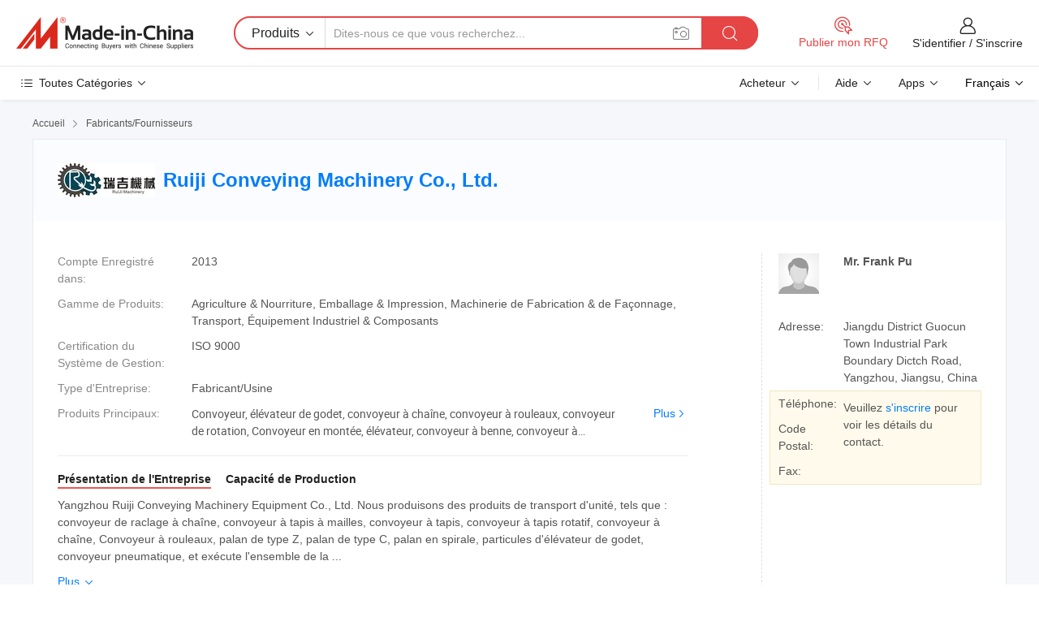

--- FILE ---
content_type: text/html;charset=UTF-8
request_url: https://fr.made-in-china.com/co_rjssjxsb/
body_size: 26588
content:
<!DOCTYPE HTML>
<html lang="fr">
<head>
    <meta content="text/html; charset=utf-8" http-equiv="Content-Type" />
	<link rel="dns-prefetch" href="//www.micstatic.com">
    <link rel="dns-prefetch" href="//image.made-in-china.com">
    <link rel="dns-prefetch" href="//www.made-in-china.com">
    <link rel="dns-prefetch" href="//pylon.micstatic.com">
    <link rel="dns-prefetch" href="//expo.made-in-china.com">
    <link rel="dns-prefetch" href="//world.made-in-china.com">
    <link rel="dns-prefetch" href="//pic.made-in-china.com">
    <link rel="dns-prefetch" href="//fa.made-in-china.com">
    <meta http-equiv="X-UA-Compatible" content="IE=Edge, chrome=1" />
    <meta name="renderer" content="webkit" />
            <title>Chine Convoyeur Fabricant, élévateur de godet, convoyeur à chaîne Fournisseur - Ruiji Conveying Machinery Co., Ltd.</title>
            <meta name="Keywords" content="Ruiji Conveying Machinery Co., Ltd., Convoyeur, élévateur de godet Fournisseur, convoyeur à chaîne" />
                        <meta name="Description" content="Chine Convoyeur Fournisseur, élévateur de godet, convoyeur à chaîne Fabricants/Fournisseurs - Ruiji Conveying Machinery Co., Ltd." />
            <link rel="canonical" href="https://fr.made-in-china.com/co_rjssjxsb/" />
    <link rel="stylesheet" type="text/css" href="https://www.micstatic.com/common/css/global_bdef139a.css" media="all">
    <link rel="stylesheet" type="text/css" href="https://www.micstatic.com/athena/css/free-2017/global_c7e13990.css" media="all">
    <link rel="stylesheet" type="text/css" href="https://www.micstatic.com/common/js/assets/artDialog/2.0.0/skins/default_9d77dce2.css" />
        <link rel="stylesheet" href="https://www.micstatic.com/athena/css/free-2017/company_03c30fa9.css">
    <link rel="stylesheet" type="text/css" href="https://www.micstatic.com/common/future/core/style/future-pure_199380fc.css" media="all"/>
<link rel="stylesheet" type="text/css" href="https://www.micstatic.com/envo/css/9710-base/index_5f671d8f.css" media="all"/>
    <link rel="stylesheet" type="text/css" href="https://www.micstatic.com/envo/css/userReaction/common_ab4c0cd2.css" media="all"/>
    <link rel="stylesheet" type="text/css" href="https://www.micstatic.com/envo/css/userReaction/noData_2d76d811.css" media="all"/>
    <link rel="stylesheet" type="text/css" href="https://www.micstatic.com/envo/reactionList/dist/reviewDisplay_17522278.css" media="all"/>
    <link rel="stylesheet" type="text/css" href="https://www.micstatic.com/envo/css/userReaction/picture-vo-new_5a441115.css" media="all"/>
    <!--[if IE]>
<script type="text/javascript" src="https://www.micstatic.com/common/js/libs/json2/json2_fad58c0e.js" charset="utf-8" ></script><![endif]-->
<script type="text/javascript" src="https://www.micstatic.com/common/js/libs/jquery_2ad57377.js" charset="utf-8" ></script><script type="text/javascript" src="https://www.micstatic.com/common/js/libs/class.0.3.2_2c7a4288.js" charset="utf-8" ></script><!-- Polyfill Code Begin --><script chaset="utf-8" type="text/javascript" src="https://www.micstatic.com/polyfill/polyfill-simplify_eb12d58d.js"></script><!-- Polyfill Code End --></head>
<body class="res-wrapper" probe-clarity="false" >
    <div style="position:absolute;top:0;left:0;width:1px;height:1px;overflow:hidden">
        <img src="//stat.made-in-china.com/event/rec.gif?type=0&data=%7B%22layout%22%3A%22-1%22%2C%22ct%22%3A%221%22%2C%22pos%22%3A0%2C%22random%22%3A%220%22%2C%22c%22%3A%221%22%2C%22clist%22%3A%5B%7B%22id%22%3A%221934933134%22%2C%22f%22%3A2%2C%22list%22%3A%5B%7B%22id%22%3A%221969147481%22%2C%22t%22%3A0%2C%22f%22%3A2%7D%2C%7B%22id%22%3A%221972553151%22%2C%22t%22%3A0%2C%22f%22%3A2%7D%2C%7B%22id%22%3A%221972553151%22%2C%22t%22%3A0%2C%22f%22%3A2%7D%5D%7D%2C%7B%22id%22%3A%22611162544%22%2C%22f%22%3A2%2C%22list%22%3A%5B%7B%22id%22%3A%221977917822%22%2C%22t%22%3A0%2C%22f%22%3A2%7D%2C%7B%22id%22%3A%221997960895%22%2C%22t%22%3A0%2C%22f%22%3A2%7D%2C%7B%22id%22%3A%221997960895%22%2C%22t%22%3A0%2C%22f%22%3A2%7D%5D%7D%2C%7B%22id%22%3A%22629574582%22%2C%22f%22%3A2%2C%22list%22%3A%5B%7B%22id%22%3A%222216903575%22%2C%22t%22%3A0%2C%22f%22%3A2%7D%2C%7B%22id%22%3A%22833166695%22%2C%22t%22%3A0%2C%22f%22%3A2%7D%2C%7B%22id%22%3A%22833166695%22%2C%22t%22%3A0%2C%22f%22%3A2%7D%5D%7D%2C%7B%22id%22%3A%221752543282%22%2C%22f%22%3A2%2C%22list%22%3A%5B%7B%22id%22%3A%222154279815%22%2C%22t%22%3A0%2C%22f%22%3A2%7D%2C%7B%22id%22%3A%221920895306%22%2C%22t%22%3A0%2C%22f%22%3A2%7D%2C%7B%22id%22%3A%222205260395%22%2C%22t%22%3A0%2C%22f%22%3A2%7D%5D%7D%2C%7B%22id%22%3A%22660641672%22%2C%22f%22%3A2%2C%22list%22%3A%5B%7B%22id%22%3A%22748142902%22%2C%22t%22%3A0%2C%22f%22%3A2%7D%2C%7B%22id%22%3A%221921499781%22%2C%22t%22%3A0%2C%22f%22%3A2%7D%2C%7B%22id%22%3A%221921923641%22%2C%22t%22%3A0%2C%22f%22%3A2%7D%5D%7D%5D%7D&st=1766040648314"/>
    </div>
    <input id="rfqClickData" type="hidden" value="type=2&data=%7B%22layout%22%3A%22-1%22%2C%22ct%22%3A%221%22%2C%22pos%22%3A0%2C%22random%22%3A%220%22%2C%22c%22%3A%221%22%7D&st=1766040648314&rfqc=1" />
    <input id="rootpath" type="hidden" value="" />
    <input type="hidden" id="loginUserName" value="rjssjxsb"/>
    <input type="hidden" id="enHomeUrl" value="https://rjssjxsb.en.made-in-china.com"/>
    <input type="hidden" id="pureFreeUrlType" value="false"/>
        <input type="hidden" id="contactUrlParam" value="?plant=fr&from=shrom&type=down&page=home">
    <div id="header" ></div>
<script>
    function headerMlanInit() {
        const funcName = 'headerMlan';
        const app = new window[funcName]({target: document.getElementById('header'), props: {props: {"pageType":18,"logoTitle":"Fabricants et fournisseurs","logoUrl":null,"base":{"buyerInfo":{"service":"Service","newUserGuide":"Guide du Débutant","auditReport":"Audited Suppliers' Reports","meetSuppliers":"Meet Suppliers","onlineTrading":"Secured Trading Service","buyerCenter":"Centre d'Achat","contactUs":"Nous Contacter","search":"Découvrir","prodDirectory":"Répertoire des Produits","supplierDiscover":"Supplier Discover","sourcingRequest":"Publier la Demande d'Achat","quickLinks":"Quick Links","myFavorites":"Mes Favoris","visitHistory":"Historique de Navigation","buyer":"Acheteur","blog":"Perspectives Commerciales"},"supplierInfo":{"supplier":"Fournisseur","joinAdvance":"加入高级会员","tradeServerMarket":"外贸服务市场","memberHome":"外贸e家","cloudExpo":"Smart Expo云展会","onlineTrade":"交易服务","internationalLogis":"国际物流","northAmericaBrandSailing":"北美全渠道出海","micDomesticTradeStation":"中国制造网内贸站"},"helpInfo":{"whyMic":"Why Made-in-China.com","auditSupplierWay":"Comment Auditons-nous les Fournisseurs","securePaymentWay":"Comment Sécurisons-nous les Paiements","submitComplaint":"Soumettre une plainte","contactUs":"Nous Contacter","faq":"FAQ","help":"Aide"},"appsInfo":{"downloadApp":"Téléchargez l'App!","forBuyer":"Pour l'Acheteur","forSupplier":"Pour le Fournisseur","exploreApp":"Découvrez les Remises Exclusives de l'Application","apps":"Apps"},"languages":[{"lanCode":0,"simpleName":"en","name":"English","value":"http://rjssjxsb.en.made-in-china.com/co_rjssjxsb/"},{"lanCode":5,"simpleName":"es","name":"Español","value":"https://es.made-in-china.com/co_rjssjxsb/"},{"lanCode":4,"simpleName":"pt","name":"Português","value":"https://pt.made-in-china.com/co_rjssjxsb/"},{"lanCode":2,"simpleName":"fr","name":"Français","value":"https://fr.made-in-china.com/co_rjssjxsb/"},{"lanCode":3,"simpleName":"ru","name":"Русский язык","value":"https://ru.made-in-china.com/co_rjssjxsb/"},{"lanCode":8,"simpleName":"it","name":"Italiano","value":"https://it.made-in-china.com/co_rjssjxsb/"},{"lanCode":6,"simpleName":"de","name":"Deutsch","value":"https://de.made-in-china.com/co_rjssjxsb/"},{"lanCode":7,"simpleName":"nl","name":"Nederlands","value":"https://nl.made-in-china.com/co_rjssjxsb/"},{"lanCode":9,"simpleName":"sa","name":"العربية","value":"https://sa.made-in-china.com/co_rjssjxsb/"},{"lanCode":11,"simpleName":"kr","name":"한국어","value":"https://kr.made-in-china.com/co_rjssjxsb/"},{"lanCode":10,"simpleName":"jp","name":"日本語","value":"https://jp.made-in-china.com/co_rjssjxsb/"},{"lanCode":12,"simpleName":"hi","name":"हिन्दी","value":"https://hi.made-in-china.com/co_rjssjxsb/"},{"lanCode":13,"simpleName":"th","name":"ภาษาไทย","value":"https://th.made-in-china.com/co_rjssjxsb/"},{"lanCode":14,"simpleName":"tr","name":"Türkçe","value":"https://tr.made-in-china.com/co_rjssjxsb/"},{"lanCode":15,"simpleName":"vi","name":"Tiếng Việt","value":"https://vi.made-in-china.com/co_rjssjxsb/"},{"lanCode":16,"simpleName":"id","name":"Bahasa Indonesia","value":"https://id.made-in-china.com/co_rjssjxsb/"}],"showMlan":true,"showRules":false,"rules":"Rules","language":"fr","menu":"Menu","subTitle":null,"subTitleLink":null,"stickyInfo":null},"categoryRegion":{"categories":"Toutes Catégories","categoryList":[{"name":"Agriculture & Nourriture","value":"https://fr.made-in-china.com/category1_Agriculture-Food/Agriculture-Food_usssssssss.html","catCode":"1000000000"},{"name":"Vêtement & Accessoires","value":"https://fr.made-in-china.com/category1_Apparel-Accessories/Apparel-Accessories_uussssssss.html","catCode":"1100000000"},{"name":"Arts & Métiers","value":"https://fr.made-in-china.com/category1_Arts-Crafts/Arts-Crafts_uyssssssss.html","catCode":"1200000000"},{"name":"Pièces & Accessoires d'Auto et de Moto","value":"https://fr.made-in-china.com/category1_Auto-Motorcycle-Parts-Accessories/Auto-Motorcycle-Parts-Accessories_yossssssss.html","catCode":"2900000000"},{"name":"Sacs, Valises & Boîtes","value":"https://fr.made-in-china.com/category1_Bags-Cases-Boxes/Bags-Cases-Boxes_yhssssssss.html","catCode":"2600000000"},{"name":"Produits Chimiques","value":"https://fr.made-in-china.com/category1_Chemicals/Chemicals_uissssssss.html","catCode":"1300000000"},{"name":"Produits Informatiques","value":"https://fr.made-in-china.com/category1_Computer-Products/Computer-Products_iissssssss.html","catCode":"3300000000"},{"name":"Construction & Décoration","value":"https://fr.made-in-china.com/category1_Construction-Decoration/Construction-Decoration_ugssssssss.html","catCode":"1500000000"},{"name":"Électroniques de Consommation","value":"https://fr.made-in-china.com/category1_Consumer-Electronics/Consumer-Electronics_unssssssss.html","catCode":"1400000000"},{"name":"Électricité & Électronique","value":"https://fr.made-in-china.com/category1_Electrical-Electronics/Electrical-Electronics_uhssssssss.html","catCode":"1600000000"},{"name":"Meuble","value":"https://fr.made-in-china.com/category1_Furniture/Furniture_yessssssss.html","catCode":"2700000000"},{"name":"Santé & Hygiène","value":"https://fr.made-in-china.com/category1_Health-Medicine/Health-Medicine_uessssssss.html","catCode":"1700000000"},{"name":"Équipement Industriel & Composants","value":"https://fr.made-in-china.com/category1_Industrial-Equipment-Components/Industrial-Equipment-Components_inssssssss.html","catCode":"3400000000"},{"name":"Instruments & Compteurs","value":"https://fr.made-in-china.com/category1_Instruments-Meters/Instruments-Meters_igssssssss.html","catCode":"3500000000"},{"name":"Industrie Légère & Articles d'Usage Courant","value":"https://fr.made-in-china.com/category1_Light-Industry-Daily-Use/Light-Industry-Daily-Use_urssssssss.html","catCode":"1800000000"},{"name":"Luminaire & Éclairage","value":"https://fr.made-in-china.com/category1_Lights-Lighting/Lights-Lighting_isssssssss.html","catCode":"3000000000"},{"name":"Machinerie de Fabrication & de Façonnage","value":"https://fr.made-in-china.com/category1_Manufacturing-Processing-Machinery/Manufacturing-Processing-Machinery_uossssssss.html","catCode":"1900000000"},{"name":"Métallurgie, Minéral & Énergie","value":"https://fr.made-in-china.com/category1_Metallurgy-Mineral-Energy/Metallurgy-Mineral-Energy_ysssssssss.html","catCode":"2000000000"},{"name":"Fournitures de Bureau","value":"https://fr.made-in-china.com/category1_Office-Supplies/Office-Supplies_yrssssssss.html","catCode":"2800000000"},{"name":"Emballage & Impression","value":"https://fr.made-in-china.com/category1_Packaging-Printing/Packaging-Printing_ihssssssss.html","catCode":"3600000000"},{"name":"Sécurité & Protection","value":"https://fr.made-in-china.com/category1_Security-Protection/Security-Protection_ygssssssss.html","catCode":"2500000000"},{"name":"Service","value":"https://fr.made-in-china.com/category1_Service/Service_ynssssssss.html","catCode":"2400000000"},{"name":"Sports & Loisirs","value":"https://fr.made-in-china.com/category1_Sporting-Goods-Recreation/Sporting-Goods-Recreation_iussssssss.html","catCode":"3100000000"},{"name":"Textile","value":"https://fr.made-in-china.com/category1_Textile/Textile_yussssssss.html","catCode":"2100000000"},{"name":"Outils & Quincaillerie","value":"https://fr.made-in-china.com/category1_Tools-Hardware/Tools-Hardware_iyssssssss.html","catCode":"3200000000"},{"name":"Jouets","value":"https://fr.made-in-china.com/category1_Toys/Toys_yyssssssss.html","catCode":"2200000000"},{"name":"Transport","value":"https://fr.made-in-china.com/category1_Transportation/Transportation_yissssssss.html","catCode":"2300000000"}],"more":"Plus"},"searchRegion":{"show":false,"lookingFor":"Dites-nous ce que vous recherchez...","homeUrl":"//fr.made-in-china.com","products":"Produits","suppliers":"Fournisseurs","auditedFactory":"Audited Factory","uploadImage":"Télécharger une image","max20MbPerImage":"Maximum 20 Mo par image","yourRecentKeywords":"Vos Mots clés Récents","clearHistory":"Effacer l'Historique","popularSearches":"Recherches Associées","relatedSearches":"Plus","more":null,"maxSizeErrorMsg":"Le téléchargement a échoué. La taille maximale de l'image est de 20 Mo.","noNetworkErrorMsg":"Pas de connexion réseau. Veuillez vérifier vos paramètres réseau et réessayer.","uploadFailedErrorMsg":"Échec du téléchargement.Format d'image incorrect. Formats pris en charge: JPG, PNG, BMP.","relatedList":null,"relatedTitle":null,"relatedTitleLink":null,"formParams":null,"mlanFormParams":{"keyword":null,"inputkeyword":null,"type":null,"currentTab":null,"currentPage":null,"currentCat":null,"currentRegion":null,"currentProp":null,"submitPageUrl":null,"parentCat":null,"otherSearch":null,"currentAllCatalogCodes":null,"sgsMembership":null,"memberLevel":null,"topOrder":null,"size":null,"more":"plus","less":"less","staticUrl50":null,"staticUrl10":null,"staticUrl30":null,"condition":"0","conditionParamsList":[{"condition":"0","conditionName":null,"action":"https://fr.made-in-china.com/quality-china-product/middleSearch","searchUrl":null,"inputPlaceholder":null},{"condition":"1","conditionName":null,"action":"/companySearch?keyword=#word#","searchUrl":null,"inputPlaceholder":null}]},"enterKeywordTips":"Veuillez entrer un mot-clé au moins pour votre recherche.","openMultiSearch":false},"frequentRegion":{"rfq":{"rfq":"Publier mon RFQ","searchRfq":"Search RFQs","acquireRfqHover":"Dites-nous ce dont vous avez besoin et essayez la méthode simple pour obtenir des devis !","searchRfqHover":"Discover quality RFQs and connect with big-budget buyers"},"account":{"account":"Compte","signIn":"S'identifier","join":"S'inscrire","newUser":"Nouvel Utilisateur","joinFree":"S'inscrire","or":"Ou","socialLogin":"En cliquant sur Se connecter, S'inscrire gratuitement ou Continuer avec Facebook, Linkedin, Twitter, Google, %s, j'accepte le %sUser Agreement%s et la %sPrivacy Policy%s","message":"Messages","quotes":"Citations","orders":"Ordres","favorites":"Collection","visitHistory":"Historique de Navigation","postSourcingRequest":"Publier la Demande d'Achat","hi":"Bonjour","signOut":"Se Déconnecter","manageProduct":"Gérer les produits","editShowroom":"Modifier la salle d'exposition","username":"","userType":null,"foreignIP":true,"currentYear":2025,"userAgreement":"Accord d’Utilisateur","privacyPolicy":"Politique de Confidentialité"},"message":{"message":"Messages","signIn":"S'identifier","join":"S'inscrire","newUser":"Nouvel Utilisateur","joinFree":"S'inscrire","viewNewMsg":"Sign in to view the new messages","inquiry":"Demandes","rfq":"RFQs","awaitingPayment":"Awaiting payments","chat":"Discuter","awaitingQuotation":"En attente de devis"},"cart":{"cart":"Panier de Demande"}},"busiRegion":null,"previewRegion":null}}});
		const hoc=o=>(o.__proto__.$get=function(o){return this.$$.ctx[this.$$.props[o]]},o.__proto__.$getKeys=function(){return Object.keys(this.$$.props)},o.__proto__.$getProps=function(){return this.$get("props")},o.__proto__.$setProps=function(o){var t=this.$getKeys(),s={},p=this;t.forEach(function(o){s[o]=p.$get(o)}),s.props=Object.assign({},s.props,o),this.$set(s)},o.__proto__.$help=function(){console.log("\n            $set(props): void             | 设置props的值\n            $get(key: string): any        | 获取props指定key的值\n            $getKeys(): string[]          | 获取props所有key\n            $getProps(): any              | 获取props里key为props的值（适用nail）\n            $setProps(params: any): void  | 设置props里key为props的值（适用nail）\n            $on(ev, callback): func       | 添加事件监听，返回移除事件监听的函数\n            $destroy(): void              | 销毁组件并触发onDestroy事件\n        ")},o);
        window[`${funcName}Api`] = hoc(app);
    };
</script><script type="text/javascript" crossorigin="anonymous" onload="headerMlanInit()" src="https://www.micstatic.com/nail/pc/header-mlan_d82e6674.js"></script>    <div class="page">
        <div class="grid">
<div class="crumb">
    <span>
                    <a rel="nofollow" href="//fr.made-in-china.com/">
                    <span>Accueil</span>
        </a>
    </span>
    <i class="micon">&#xe008;</i>
    <span>
                                  <a href="https://fr.made-in-china.com/html/category.html">
                            <span>Fabricants/Fournisseurs</span>
            </a>
            </span>
    </div>
<input type="hidden" id="sensor_pg_v" value="cid:sbgnpPcVHtDv,tp:104,stp:10401,sst:free"/>
<input type="hidden" id="lan" value="fr">
<input type="hidden" name="lanCode" value="2">
<script class="J-mlan-config" type="text/data-lang" data-lang="fr">
    {
        "keywordRequired": "Veuillez entrer un mot-clé au moins pour votre recherche.",
        "ratingReviews": "Notations et Commentaires",
        "selectOptions": ["Meilleures Commentaires", "Les plus récents"],
        "overallReviews": {
            "title": "Commentaires Généraux",
            "reviews": "Commentaires",
            "star": "Étoile"
        },
        "customerSatisfaction": {
            "title": "Satisfaction des Clients",
            "response": "Réponse",
            "service": "Service",
            "quality": "Qualité",
            "delivery": "Livraison"
        },
        "reviewDetails": {
            "title": "Vérifier les Détails",
            "verifiedPurchase": "Achat vérifié",
            "showPlace": {
                "publicShow": "Public show",
                "publicShowInProtection": "Public show (Protection period)",
                "onlyInVo": "Only show in VO"
            },
            "modified": "Modifié",
            "myReview": "Mon avis"
        },
        "pager": {
            "goTo": "Aller à",
            "page": "Page",
            "next": "Suivant",
            "prev": "Précédente",
            "confirm": "Confirmer"
        },
        "loadingTip": "Chargement",
        "foldingReviews": "Regarder Avis Pliants",
        "noInfoTemporarily": "Aucune information temporairement."
    }
</script><div class="page-com-detail-wrap">
    <div class="main-block page-com-detail-info" faw-module="contact_ds" faw-exposure ads-data="">
        <div class="com-top">
            <div class="com-act">
            </div>
            <div class="com-name">
                                    <div class="com-logo">
                        <img src="//www.micstatic.com/athena/img/transparent.png" data-original="//image.made-in-china.com/206f0j00WTptLEzqUarI/Ruiji-Conveying-Machinery-Co-Ltd-.webp" alt="Ruiji Conveying Machinery Co., Ltd." title="Ruiji Conveying Machinery Co., Ltd."/>
                    </div>
                <div class="com-name-txt">
                    <table>
                        <tr>
                            <td>
                                <a href="https://fr.made-in-china.com/co_rjssjxsb/">
                                    <h1>Ruiji Conveying Machinery Co., Ltd.</h1>
                                </a>
                            </td>
                        </tr>
                    </table>
                </div>
            </div>
        </div>
                        <div class="com-info-wp J-com-info-wp">
                    <div class="info-content">
                        <div class="person">
                            <div class="pic">
                                <div class="img-wp">
                                    <div class="img-cnt">
                                        <img height="65" width="65" src="//www.micstatic.com/athena/img/avatar-male.jpg" alt="Avatar">
                                    </div>
                                </div>
                            </div>
                            <div class="txt">
                                                                    <div class="name">Mr. Frank Pu</div>
                                                                                                                            </div>
                        </div>
                        <div class="info-cont-wp">
                                                            <div class="item">
                                    <div class="label">
                                        Adresse:
                                    </div>
                                    <div class="info">
                                        Jiangdu District Guocun Town Industrial Park Boundary Dictch Road, Yangzhou, Jiangsu, China
                                    </div>
                                </div>
                                                            <div class="sign-wp">
                                    <div class="info-l">
                                        <div class="info-l-item">Téléphone:</div>
                                        <div class="info-l-item">Code Postal:</div>
                                        <div class="info-l-item">Fax:</div>
                                    </div>
                                    <div class="info-r">
                                        <table>
                                            <tr>
                                                <td>
                                                    Veuillez <a rel='nofollow' href='javascript:;' class='J-company-sign'>s'inscrire</a> pour voir les détails du contact.
                                                </td>
                                            </tr>
                                        </table>
                                    </div>
                                </div>
                                                    </div>
                    </div>
                    <div class="info-detal">
                        <div class="cnt">
                            <div class="item">
                                <div class="label">Compte Enregistré dans:</div>
                                <div class="info">2013</div>
                            </div>
                                                            <div class="item">
                                    <div class="label">Gamme de Produits:</div>
                                    <div class="info">Agriculture & Nourriture, Emballage & Impression, Machinerie de Fabrication & de Façonnage, Transport, Équipement Industriel & Composants</div>
                                </div>
                                                                                        <div class="item">
                                    <div class="label">Certification du Système de Gestion:</div>
                                    <div class="info">ISO 9000</div>
                                </div>
                                                                                        <div class="item">
                                    <div class="label">Type d'Entreprise:</div>
                                    <div class="info">Fabricant/Usine</div>
                                </div>
                                                                                        <div class="item">
                                    <div class="label">Produits Principaux:</div>
                                    <div class="info info-new">
                                        <div class="gray-link-span">
                                            Convoyeur, &eacute;l&eacute;vateur de godet, convoyeur &agrave; cha&icirc;ne, convoyeur &agrave; rouleaux, convoyeur de rotation, Convoyeur en mont&eacute;e, &eacute;l&eacute;vateur, convoyeur &agrave; benne, convoyeur &agrave; courroie, &eacute;l&eacute;vateur &agrave; benne de type C.</div>
                                        <div class="more">
                                            <a href="https://fr.made-in-china.com/co_rjssjxsb/product_group_s_s_1.html" target="_blank">Plus<i class="ob-icon icon-right"></i></a>
                                        </div>
                                    </div>
                                </div>
                                                    </div>
                        <div class="J-review-box overview-scores">
                                                                                                            </div>
                                                    <div class="desc">
                                <div class="desc-title J-tabs-title">
                                                                            <div class="tit active"><h2>Présentation de l'Entreprise</h2></div>
                                                                                                                                                    <div class="tit"><h2>Capacité de Production</h2></div>
                                                                    </div>
                                                                    <div class="detail active J-tabs-detail">
                                        <div class="txt J-more-cnt">
                                            <div class="desc-part J-more-cnt-part">
                                                Yangzhou Ruiji Conveying Machinery Equipment Co., Ltd. Nous produisons des produits de transport d'unité, tels que : convoyeur de raclage à chaîne, convoyeur à tapis à mailles, convoyeur à tapis, convoyeur à tapis rotatif, convoyeur à chaîne, Convoyeur à rouleaux, palan de type Z, palan de type C, palan en spirale, particules d'élévateur de godet, convoyeur pneumatique, et exécute l'ensemble de la ...
                                            </div>
                                                                                            <div class="desc-detail J-more-cnt-detail">
                                                    Yangzhou Ruiji Conveying Machinery Equipment Co., Ltd. Nous produisons des produits de transport d&#39;unité, tels que : convoyeur de raclage à chaîne, convoyeur à tapis à mailles, convoyeur à tapis, convoyeur à tapis rotatif, convoyeur à chaîne, Convoyeur à rouleaux, palan de type Z, palan de type C, palan en spirale, particules d&#39;élévateur de godet, convoyeur pneumatique, et exécute l&#39;ensemble de la machine et les lignes de convoyeur flexibles. Ingénierie du système de convoyage applicable aux : ligne de transport de bouteilles de boissons, unités de stockage de bouteilles, plate-forme de levage de bouteilles vides, système de distribution sous pression (sans pression), convoyeur de superposition, lignes d&#39;emballage alimentaire, chaîne d&#39;assemblage électronique. Nos produits sont largement utilisés dans les secteurs de l&#39;emballage alimentaire, du remplissage automatique des boissons, des cosmétiques, des produits pharmaceutiques et des produits laitiers, de l&#39;assemblage électronique, des pièces automobiles et de la peinture, etc.<br />Yangzhou Transportation Equipment Manufacturing, leader du secteur, des entreprises bien équipées, a obtenu la certification ISO 9001 : système qualité 2000. Les normes élevées et les exigences strictes de l&#39;entreprise nous permettent d&#39;améliorer continuellement nos produits professionnels. La demande du client est la force motrice de notre croissance, car nous fournissons toujours à nos clients des produits de haute qualité et des services après-vente parfaits. Allons de pair pour un avenir meilleur.<br />Yangzhou Ruiji est un professionnel de la découpe au laser, taille de tôle maximale de 1500 * 3000, assure une précision de coupe de plus ou moins 0,05 mm, disponible pour l&#39;acier au carbone de 0.5 mm, l&#39;acier inoxydable, la découpe haute précision des alliages, le traitement des tôles. Par rapport aux méthodes traditionnelles, la découpe au laser offre une qualité de coupe supérieure (largeur de kerfs étroite, petite zone affectée par la chaleur, coupe nette), une vitesse de coupe plus élevée, une plus grande flexibilité (peut facilement couper n&#39;importe quelle forme), Et une plus large gamme d&#39;adaptations de matériaux, etc.<br />Utilisation complète de la conception assistée par ordinateur en deux dimensions AotoCAD, solidworks dessin de pièces non standard en trois dimensions, avec la conception, la production, les ventes, l&#39;ingénierie, installation et autres conditions, capable de cisaillement, de flexion, de tournage, de fraisage, capacité de planification, de broyage et de traitement. Permettre d&#39;entreprendre de grandes pièces mécaniques, des équipements, des logements, des traitements et l&#39;installation d&#39;équipements. Ruiji, avec un fonctionnement mécanisé professionnel, une technologie de pointe, un service chaleureux et réfléchi pour vous fournir des produits de qualité supérieure, avec des équipements de traitement d&#39;automatisation de pointe, est prêt pour vos nouvelles offres.<br />Téléphone: 0514-86398980 86395280<br />téléphone: 018901442886
                                                </div>
                                                                                    </div>
                                                                                    <div class="more">
                                                <a href="javascript:void(0);" class="J-more">Plus <i class="micon">&#xe006;</i></a>
                                                <a href="javascript:void(0);" class="J-less" style="display: none;">Moins <i class="micon">&#xe007;</i></a>
                                            </div>
                                                                            </div>
                                                                                                                                    <div class="detail J-tabs-detail">
                                        <div class="sr-comProfile-infos no-yes ">
			<div class="sr-comProfile-item">
			<div class="sr-comProfile-label">
				Adresse de l'Usine:
			</div>
			<div class="sr-comProfile-fields">
				China jiangsu yangzhou city jiangdu district Guo Cun town industrial park boundary ditch road
			</div>
		</div>
	</div>
                                    </div>
                                                            </div>
                                            </div>
                </div>
            </div>
            <div class="main-block product-block" faw-module="Recommendation">
            <div class="main-block-title">
                <a rel="nofollow" href="https://fr.made-in-china.com/co_rjssjxsb/product_group_s_s_1.html" class="product-more">
                    Plus<i class="ob-icon icon-right"></i>
                </a>
                <h2>Liste de Produits</h2>
            </div>
            <div class="main-block-wrap">
                <div class="prod-wrap">
											              <div class="prod-item" faw-exposure ads-data="pdid:CSpQtVkMYYWa,pcid:sbgnpPcVHtDv,a:1">
                  <div class="pic">
                      <div class="img-wp">
                          <div class="hv-align-inner">
                              <a href="https://fr.made-in-china.com/co_rjssjxsb/product_Bucket-Elevator-for-Conveying-Vertical-Lifts-Universal-Bucket-Elevator-YZRJ-_eyyguurgg.html" ads-data="st:8,pdid:CSpQtVkMYYWa,pcid:sbgnpPcVHtDv,a:1">
                                                                        <img src="//www.micstatic.com/athena/img/transparent.png" data-original="//image.made-in-china.com/2f1j00FjnEqWZJpiko/Bucket-Elevator-for-Conveying-Vertical-Lifts-Universal-Bucket-Elevator-YZRJ-.jpg"
                                          alt="élévateur à godets pour transmettre à la verticale des ascenseurs, élévateur à godets (YZRJ universelle)" title="élévateur à godets pour transmettre à la verticale des ascenseurs, élévateur à godets (YZRJ universelle)">
                                                                </a>
                          </div>
                      </div>
                  </div>
                  <div class="sr-proList-txt">
                      <div class="sr-proList-name">
                          <a href="https://fr.made-in-china.com/co_rjssjxsb/product_Bucket-Elevator-for-Conveying-Vertical-Lifts-Universal-Bucket-Elevator-YZRJ-_eyyguurgg.html" title="élévateur à godets pour transmettre à la verticale des ascenseurs, élévateur à godets (YZRJ universelle)" ads-data="st:1,pdid:CSpQtVkMYYWa,pcid:sbgnpPcVHtDv,a:1">
                              élévateur à godets pour transmettre à la verticale des ascenseurs, élévateur à godets (YZRJ universelle)
                          </a>
                      </div>
                                                <div class="sr-proList-price" title="Prix FOB: 1 000,00 $US / Pièce">
                              <span class="sr-proList-unit">Prix FOB:</span>
                              <span class="sr-proList-num">1 000,00 $US</span>
                              <span class="">/ Pièce</span>
                          </div>
                                                <div class="sr-proList-price" title="Commande Min.: 1 Pièce">
                              <span class="sr-proList-unit">Commande Min.: </span>
                              1 Pièce
                          </div>
                                          <a href="https://www.made-in-china.com/sendInquiry/prod_CSpQtVkMYYWa_sbgnpPcVHtDv.html?from=shrom&amp;page=home_spot&amp;plant=fr" target="_blank" class="btn sr-proList-btn" ads-data="st:5,pdid:CSpQtVkMYYWa,pcid:sbgnpPcVHtDv,a:1">Envoyer demande</a>
                  </div>
              </div>
																	              <div class="prod-item" faw-exposure ads-data="pdid:SXrnfChuYUVR,pcid:sbgnpPcVHtDv,a:2">
                  <div class="pic">
                      <div class="img-wp">
                          <div class="hv-align-inner">
                              <a href="https://fr.made-in-china.com/co_rjssjxsb/product_Vertical-Lifts-Plastic-Universal-Bucket-Elevator-YZRJ-_eyyguyerg.html" ads-data="st:8,pdid:SXrnfChuYUVR,pcid:sbgnpPcVHtDv,a:2">
                                                                        <img src="//www.micstatic.com/athena/img/transparent.png" data-original="//image.made-in-china.com/2f1j00dKOQcRjnGikZ/Vertical-Lifts-Plastic-Universal-Bucket-Elevator-YZRJ-.jpg"
                                          alt="Ascenseurs verticale (élévateur à godets YZRJ universel en plastique)" title="Ascenseurs verticale (élévateur à godets YZRJ universel en plastique)">
                                                                </a>
                          </div>
                      </div>
                  </div>
                  <div class="sr-proList-txt">
                      <div class="sr-proList-name">
                          <a href="https://fr.made-in-china.com/co_rjssjxsb/product_Vertical-Lifts-Plastic-Universal-Bucket-Elevator-YZRJ-_eyyguyerg.html" title="Ascenseurs verticale (élévateur à godets YZRJ universel en plastique)" ads-data="st:1,pdid:SXrnfChuYUVR,pcid:sbgnpPcVHtDv,a:2">
                              Ascenseurs verticale (élévateur à godets YZRJ universel en plastique)
                          </a>
                      </div>
                                                <div class="sr-proList-price" title="Prix FOB: 1 000,00 $US / Pièce">
                              <span class="sr-proList-unit">Prix FOB:</span>
                              <span class="sr-proList-num">1 000,00 $US</span>
                              <span class="">/ Pièce</span>
                          </div>
                                                <div class="sr-proList-price" title="Commande Min.: 1 Pièce">
                              <span class="sr-proList-unit">Commande Min.: </span>
                              1 Pièce
                          </div>
                                          <a href="https://www.made-in-china.com/sendInquiry/prod_SXrnfChuYUVR_sbgnpPcVHtDv.html?from=shrom&amp;page=home_spot&amp;plant=fr" target="_blank" class="btn sr-proList-btn" ads-data="st:5,pdid:SXrnfChuYUVR,pcid:sbgnpPcVHtDv,a:2">Envoyer demande</a>
                  </div>
              </div>
																	              <div class="prod-item" faw-exposure ads-data="pdid:SXrxtbcybphz,pcid:sbgnpPcVHtDv,a:3">
                  <div class="pic">
                      <div class="img-wp">
                          <div class="hv-align-inner">
                              <a href="https://fr.made-in-china.com/co_rjssjxsb/product_C-Type-Bucket-Elevator-YZRJ-_eyyguiehg.html" ads-data="st:8,pdid:SXrxtbcybphz,pcid:sbgnpPcVHtDv,a:3">
                                                                        <img src="//www.micstatic.com/athena/img/transparent.png" data-original="//image.made-in-china.com/2f1j00SsOTkiKniWqm/C-Type-Bucket-Elevator-YZRJ-.jpg"
                                          alt="C type élévateur à godets (YZRJ)" title="C type élévateur à godets (YZRJ)">
                                                                </a>
                          </div>
                      </div>
                  </div>
                  <div class="sr-proList-txt">
                      <div class="sr-proList-name">
                          <a href="https://fr.made-in-china.com/co_rjssjxsb/product_C-Type-Bucket-Elevator-YZRJ-_eyyguiehg.html" title="C type élévateur à godets (YZRJ)" ads-data="st:1,pdid:SXrxtbcybphz,pcid:sbgnpPcVHtDv,a:3">
                              C type élévateur à godets (YZRJ)
                          </a>
                      </div>
                                                <div class="sr-proList-price" title="Prix FOB: 1 000,00 $US / Pièce">
                              <span class="sr-proList-unit">Prix FOB:</span>
                              <span class="sr-proList-num">1 000,00 $US</span>
                              <span class="">/ Pièce</span>
                          </div>
                                                <div class="sr-proList-price" title="Commande Min.: 1 Pièce">
                              <span class="sr-proList-unit">Commande Min.: </span>
                              1 Pièce
                          </div>
                                          <a href="https://www.made-in-china.com/sendInquiry/prod_SXrxtbcybphz_sbgnpPcVHtDv.html?from=shrom&amp;page=home_spot&amp;plant=fr" target="_blank" class="btn sr-proList-btn" ads-data="st:5,pdid:SXrxtbcybphz,pcid:sbgnpPcVHtDv,a:3">Envoyer demande</a>
                  </div>
              </div>
																	              <div class="prod-item" faw-exposure ads-data="pdid:HvpEGhWoJUcz,pcid:sbgnpPcVHtDv,a:4">
                  <div class="pic">
                      <div class="img-wp">
                          <div class="hv-align-inner">
                              <a href="https://fr.made-in-china.com/co_rjssjxsb/product_Z-Type-Bucket-Elevator-for-Conveying-Food-YZRJ-_eyyguingg.html" ads-data="st:8,pdid:HvpEGhWoJUcz,pcid:sbgnpPcVHtDv,a:4">
                                                                        <img src="//www.micstatic.com/athena/img/transparent.png" data-original="//image.made-in-china.com/2f1j00USFTbVjaEhkA/Z-Type-Bucket-Elevator-for-Conveying-Food-YZRJ-.jpg"
                                          alt="Z-Type élévateur à godets pour transporter la nourriture (YZRJ)" title="Z-Type élévateur à godets pour transporter la nourriture (YZRJ)">
                                                                </a>
                          </div>
                      </div>
                  </div>
                  <div class="sr-proList-txt">
                      <div class="sr-proList-name">
                          <a href="https://fr.made-in-china.com/co_rjssjxsb/product_Z-Type-Bucket-Elevator-for-Conveying-Food-YZRJ-_eyyguingg.html" title="Z-Type élévateur à godets pour transporter la nourriture (YZRJ)" ads-data="st:1,pdid:HvpEGhWoJUcz,pcid:sbgnpPcVHtDv,a:4">
                              Z-Type élévateur à godets pour transporter la nourriture (YZRJ)
                          </a>
                      </div>
                                                <div class="sr-proList-price" title="Prix FOB: 1 000,00 $US / Pièce">
                              <span class="sr-proList-unit">Prix FOB:</span>
                              <span class="sr-proList-num">1 000,00 $US</span>
                              <span class="">/ Pièce</span>
                          </div>
                                                <div class="sr-proList-price" title="Commande Min.: 1 Pièce">
                              <span class="sr-proList-unit">Commande Min.: </span>
                              1 Pièce
                          </div>
                                          <a href="https://www.made-in-china.com/sendInquiry/prod_HvpEGhWoJUcz_sbgnpPcVHtDv.html?from=shrom&amp;page=home_spot&amp;plant=fr" target="_blank" class="btn sr-proList-btn" ads-data="st:5,pdid:HvpEGhWoJUcz,pcid:sbgnpPcVHtDv,a:4">Envoyer demande</a>
                  </div>
              </div>
																	              <div class="prod-item" faw-exposure ads-data="pdid:oKRETBWkCUhN,pcid:sbgnpPcVHtDv,a:5">
                  <div class="pic">
                      <div class="img-wp">
                          <div class="hv-align-inner">
                              <a href="https://fr.made-in-china.com/co_rjssjxsb/product_Hydraulic-Elevator-Vertical-Lifts-YZRJ-_eyygurheg.html" ads-data="st:8,pdid:oKRETBWkCUhN,pcid:sbgnpPcVHtDv,a:5">
                                                                        <img src="//www.micstatic.com/athena/img/transparent.png" data-original="//image.made-in-china.com/2f1j00GjOTMWsCSVbd/Hydraulic-Elevator-Vertical-Lifts-YZRJ-.jpg"
                                          alt="Ascenseur hydraulique, ascenseurs (YZRJ vertical)" title="Ascenseur hydraulique, ascenseurs (YZRJ vertical)">
                                                                </a>
                          </div>
                      </div>
                  </div>
                  <div class="sr-proList-txt">
                      <div class="sr-proList-name">
                          <a href="https://fr.made-in-china.com/co_rjssjxsb/product_Hydraulic-Elevator-Vertical-Lifts-YZRJ-_eyygurheg.html" title="Ascenseur hydraulique, ascenseurs (YZRJ vertical)" ads-data="st:1,pdid:oKRETBWkCUhN,pcid:sbgnpPcVHtDv,a:5">
                              Ascenseur hydraulique, ascenseurs (YZRJ vertical)
                          </a>
                      </div>
                                                <div class="sr-proList-price" title="Prix FOB: 1 000,00 $US / Pièce">
                              <span class="sr-proList-unit">Prix FOB:</span>
                              <span class="sr-proList-num">1 000,00 $US</span>
                              <span class="">/ Pièce</span>
                          </div>
                                                <div class="sr-proList-price" title="Commande Min.: 1 Pièce">
                              <span class="sr-proList-unit">Commande Min.: </span>
                              1 Pièce
                          </div>
                                          <a href="https://www.made-in-china.com/sendInquiry/prod_oKRETBWkCUhN_sbgnpPcVHtDv.html?from=shrom&amp;page=home_spot&amp;plant=fr" target="_blank" class="btn sr-proList-btn" ads-data="st:5,pdid:oKRETBWkCUhN,pcid:sbgnpPcVHtDv,a:5">Envoyer demande</a>
                  </div>
              </div>
																	              <div class="prod-item" faw-exposure ads-data="pdid:xBYJAgWKJUcy,pcid:sbgnpPcVHtDv,a:6">
                  <div class="pic">
                      <div class="img-wp">
                          <div class="hv-align-inner">
                              <a href="https://fr.made-in-china.com/co_rjssjxsb/product_Hydraulic-Guide-Rail-Lift-Table-Vertical-Elevator-YZRJ-_eyygursig.html" ads-data="st:8,pdid:xBYJAgWKJUcy,pcid:sbgnpPcVHtDv,a:6">
                                                                        <img src="//www.micstatic.com/athena/img/transparent.png" data-original="//image.made-in-china.com/2f1j00OsnTBGjyGWoS/Hydraulic-Guide-Rail-Lift-Table-Vertical-Elevator-YZRJ-.jpg"
                                          alt="Rail de guidage de la table élévatrice hydraulique, ascenseur vertical (YZRJ)" title="Rail de guidage de la table élévatrice hydraulique, ascenseur vertical (YZRJ)">
                                                                </a>
                          </div>
                      </div>
                  </div>
                  <div class="sr-proList-txt">
                      <div class="sr-proList-name">
                          <a href="https://fr.made-in-china.com/co_rjssjxsb/product_Hydraulic-Guide-Rail-Lift-Table-Vertical-Elevator-YZRJ-_eyygursig.html" title="Rail de guidage de la table élévatrice hydraulique, ascenseur vertical (YZRJ)" ads-data="st:1,pdid:xBYJAgWKJUcy,pcid:sbgnpPcVHtDv,a:6">
                              Rail de guidage de la table élévatrice hydraulique, ascenseur vertical (YZRJ)
                          </a>
                      </div>
                                                <div class="sr-proList-price" title="Prix FOB: 1 000,00 $US / Pièce">
                              <span class="sr-proList-unit">Prix FOB:</span>
                              <span class="sr-proList-num">1 000,00 $US</span>
                              <span class="">/ Pièce</span>
                          </div>
                                                <div class="sr-proList-price" title="Commande Min.: 1 Pièce">
                              <span class="sr-proList-unit">Commande Min.: </span>
                              1 Pièce
                          </div>
                                          <a href="https://www.made-in-china.com/sendInquiry/prod_xBYJAgWKJUcy_sbgnpPcVHtDv.html?from=shrom&amp;page=home_spot&amp;plant=fr" target="_blank" class="btn sr-proList-btn" ads-data="st:5,pdid:xBYJAgWKJUcy,pcid:sbgnpPcVHtDv,a:6">Envoyer demande</a>
                  </div>
              </div>
																	              <div class="prod-item" faw-exposure ads-data="pdid:VXYntKhjnRcs,pcid:sbgnpPcVHtDv,a:7">
                  <div class="pic">
                      <div class="img-wp">
                          <div class="hv-align-inner">
                              <a href="https://fr.made-in-china.com/co_rjssjxsb/product_Easy-Transport-Driveable-Mobile-Vertical-Lifts-YZRJ-_eyygurgeg.html" ads-data="st:8,pdid:VXYntKhjnRcs,pcid:sbgnpPcVHtDv,a:7">
                                                                        <img src="//www.micstatic.com/athena/img/transparent.png" data-original="//image.made-in-china.com/2f1j00JSOQvUjfMVcy/Easy-Transport-Driveable-Mobile-Vertical-Lifts-YZRJ-.jpg"
                                          alt="Un transport facile Driveable YZRJ Mobile ascenseurs (vertical)" title="Un transport facile Driveable YZRJ Mobile ascenseurs (vertical)">
                                                                </a>
                          </div>
                      </div>
                  </div>
                  <div class="sr-proList-txt">
                      <div class="sr-proList-name">
                          <a href="https://fr.made-in-china.com/co_rjssjxsb/product_Easy-Transport-Driveable-Mobile-Vertical-Lifts-YZRJ-_eyygurgeg.html" title="Un transport facile Driveable YZRJ Mobile ascenseurs (vertical)" ads-data="st:1,pdid:VXYntKhjnRcs,pcid:sbgnpPcVHtDv,a:7">
                              Un transport facile Driveable YZRJ Mobile ascenseurs (vertical)
                          </a>
                      </div>
                                                <div class="sr-proList-price" title="Prix FOB: 1 000,00 $US / Pièce">
                              <span class="sr-proList-unit">Prix FOB:</span>
                              <span class="sr-proList-num">1 000,00 $US</span>
                              <span class="">/ Pièce</span>
                          </div>
                                                <div class="sr-proList-price" title="Commande Min.: 1 Pièce">
                              <span class="sr-proList-unit">Commande Min.: </span>
                              1 Pièce
                          </div>
                                          <a href="https://www.made-in-china.com/sendInquiry/prod_VXYntKhjnRcs_sbgnpPcVHtDv.html?from=shrom&amp;page=home_spot&amp;plant=fr" target="_blank" class="btn sr-proList-btn" ads-data="st:5,pdid:VXYntKhjnRcs,pcid:sbgnpPcVHtDv,a:7">Envoyer demande</a>
                  </div>
              </div>
																	              <div class="prod-item" faw-exposure ads-data="pdid:gBpQTMVyCRWd,pcid:sbgnpPcVHtDv,a:8">
                  <div class="pic">
                      <div class="img-wp">
                          <div class="hv-align-inner">
                              <a href="https://fr.made-in-china.com/co_rjssjxsb/product_Tipping-Vertical-Lifts-Tipping-Bucket-Elevator-Universal-Bucket-Elevator-YZRJ-_eyyguoihg.html" ads-data="st:8,pdid:gBpQTMVyCRWd,pcid:sbgnpPcVHtDv,a:8">
                                                                        <img src="//www.micstatic.com/athena/img/transparent.png" data-original="//image.made-in-china.com/2f1j00ZsnQKkSqkWoT/Tipping-Vertical-Lifts-Tipping-Bucket-Elevator-Universal-Bucket-Elevator-YZRJ-.jpg"
                                          alt="Ascenseurs, basculement vertical de basculement de godet élévateur, élévateur à godets universel (YZRJ)" title="Ascenseurs, basculement vertical de basculement de godet élévateur, élévateur à godets universel (YZRJ)">
                                                                </a>
                          </div>
                      </div>
                  </div>
                  <div class="sr-proList-txt">
                      <div class="sr-proList-name">
                          <a href="https://fr.made-in-china.com/co_rjssjxsb/product_Tipping-Vertical-Lifts-Tipping-Bucket-Elevator-Universal-Bucket-Elevator-YZRJ-_eyyguoihg.html" title="Ascenseurs, basculement vertical de basculement de godet élévateur, élévateur à godets universel (YZRJ)" ads-data="st:1,pdid:gBpQTMVyCRWd,pcid:sbgnpPcVHtDv,a:8">
                              Ascenseurs, basculement vertical de basculement de godet élévateur, élévateur à godets universel (YZRJ)
                          </a>
                      </div>
                                                <div class="sr-proList-price" title="Prix FOB: 1 000,00 $US / Pièce">
                              <span class="sr-proList-unit">Prix FOB:</span>
                              <span class="sr-proList-num">1 000,00 $US</span>
                              <span class="">/ Pièce</span>
                          </div>
                                                <div class="sr-proList-price" title="Commande Min.: 1 Pièce">
                              <span class="sr-proList-unit">Commande Min.: </span>
                              1 Pièce
                          </div>
                                          <a href="https://www.made-in-china.com/sendInquiry/prod_gBpQTMVyCRWd_sbgnpPcVHtDv.html?from=shrom&amp;page=home_spot&amp;plant=fr" target="_blank" class="btn sr-proList-btn" ads-data="st:5,pdid:gBpQTMVyCRWd,pcid:sbgnpPcVHtDv,a:8">Envoyer demande</a>
                  </div>
              </div>
																	              <div class="prod-item" faw-exposure ads-data="pdid:RXuJyOUKbYWG,pcid:sbgnpPcVHtDv,a:9">
                  <div class="pic">
                      <div class="img-wp">
                          <div class="hv-align-inner">
                              <a href="https://fr.made-in-china.com/co_rjssjxsb/product_Roller-Conveyor-in-Manufacturing-Industry_eyiyruyog.html" ads-data="st:8,pdid:RXuJyOUKbYWG,pcid:sbgnpPcVHtDv,a:9">
                                                                        <img src="//www.micstatic.com/athena/img/transparent.png" data-original="//image.made-in-china.com/2f1j00gZtTLnQrqokI/Roller-Conveyor-in-Manufacturing-Industry.jpg"
                                          alt="Convoyeur à rouleaux dans l&#39;industrie de fabrication" title="Convoyeur à rouleaux dans l&#39;industrie de fabrication">
                                                                </a>
                          </div>
                      </div>
                  </div>
                  <div class="sr-proList-txt">
                      <div class="sr-proList-name">
                          <a href="https://fr.made-in-china.com/co_rjssjxsb/product_Roller-Conveyor-in-Manufacturing-Industry_eyiyruyog.html" title="Convoyeur à rouleaux dans l&#39;industrie de fabrication" ads-data="st:1,pdid:RXuJyOUKbYWG,pcid:sbgnpPcVHtDv,a:9">
                              Convoyeur à rouleaux dans l&#39;industrie de fabrication
                          </a>
                      </div>
                                                <div class="sr-proList-price"></div>
                                                <div class="sr-proList-price" title="Commande Min.: 1 Pièce">
                              <span class="sr-proList-unit">Commande Min.: </span>
                              1 Pièce
                          </div>
                                          <a href="https://www.made-in-china.com/sendInquiry/prod_RXuJyOUKbYWG_sbgnpPcVHtDv.html?from=shrom&amp;page=home_spot&amp;plant=fr" target="_blank" class="btn sr-proList-btn" ads-data="st:5,pdid:RXuJyOUKbYWG,pcid:sbgnpPcVHtDv,a:9">Envoyer demande</a>
                  </div>
              </div>
																	              <div class="prod-item" faw-exposure ads-data="pdid:sSMxvoebSRVq,pcid:sbgnpPcVHtDv,a:10">
                  <div class="pic">
                      <div class="img-wp">
                          <div class="hv-align-inner">
                              <a href="https://fr.made-in-china.com/co_rjssjxsb/product_Turning-Roller-Conveyor-for-Boxes-Luggage-Tray-RJ25-_eyhhehrhg.html" ads-data="st:8,pdid:sSMxvoebSRVq,pcid:sbgnpPcVHtDv,a:10">
                                                                        <img src="//www.micstatic.com/athena/img/transparent.png" data-original="//image.made-in-china.com/2f1j00NZktKlVPEbqr/Turning-Roller-Conveyor-for-Boxes-Luggage-Tray-RJ25-.jpg"
                                          alt="Convoyeur à rouleaux tournant pour les boîtes, les bagages, le bac (RJ25)" title="Convoyeur à rouleaux tournant pour les boîtes, les bagages, le bac (RJ25)">
                                                                </a>
                          </div>
                      </div>
                  </div>
                  <div class="sr-proList-txt">
                      <div class="sr-proList-name">
                          <a href="https://fr.made-in-china.com/co_rjssjxsb/product_Turning-Roller-Conveyor-for-Boxes-Luggage-Tray-RJ25-_eyhhehrhg.html" title="Convoyeur à rouleaux tournant pour les boîtes, les bagages, le bac (RJ25)" ads-data="st:1,pdid:sSMxvoebSRVq,pcid:sbgnpPcVHtDv,a:10">
                              Convoyeur à rouleaux tournant pour les boîtes, les bagages, le bac (RJ25)
                          </a>
                      </div>
                                                <div class="sr-proList-price"></div>
                                                <div class="sr-proList-price" title="Commande Min.: 1 Jeu">
                              <span class="sr-proList-unit">Commande Min.: </span>
                              1 Jeu
                          </div>
                                          <a href="https://www.made-in-china.com/sendInquiry/prod_sSMxvoebSRVq_sbgnpPcVHtDv.html?from=shrom&amp;page=home_spot&amp;plant=fr" target="_blank" class="btn sr-proList-btn" ads-data="st:5,pdid:sSMxvoebSRVq,pcid:sbgnpPcVHtDv,a:10">Envoyer demande</a>
                  </div>
              </div>
											                </div>
            </div>
        </div>
            <div class="main-block you-might-like" faw-module="YML_supplier">
            <div class="main-block-title">
                                    <h2>Les fournisseurs sélectionnés qui vous intéressent</h2>
                            </div>
            <div class="main-block-wrap">
                                    <div class="supplier-item">
                                                    <div class="supplier-prod">
                                                                    <div class="prod-item" faw-exposure ads-data="pdid:lFZtHCGdSbTB,pcid:tFifLgZobPlz,aid:HjNthsAuZliz,ads_srv_tp:ad_enhance,a:1">
                                        <div class="pic">
                                            <div class="img-wp">
                                                <div class="img-cnt">
                                                    <a href="https://fr.made-in-china.com/co_szvpai/product_China-Factory-Customize-OEM-ODM-E-Commerce-Parcels-Dws-System-Scanning-Weight-Sorting-Logistic-Express-Sorting-Conveyor_uohounenru.html" class="J-ads-data"
                                                       ads-data="st:8,pdid:lFZtHCGdSbTB,aid:HjNthsAuZliz,pcid:tFifLgZobPlz,ads_srv_tp:ad_enhance,a:1">
                                                                                                                    <img src="//www.micstatic.com/athena/img/transparent.png" data-original="//image.made-in-china.com/2f1j00EbLvWZfrOUoV/China-Factory-Customize-OEM-ODM-E-Commerce-Parcels-Dws-System-Scanning-Weight-Sorting-Logistic-Express-Sorting-Conveyor.jpg"
                                                                 alt="Système de pesée et de tri personnalisé pour colis e-commerce en usine en Chine, tri express logistique avec convoyeur" title="Système de pesée et de tri personnalisé pour colis e-commerce en usine en Chine, tri express logistique avec convoyeur">
                                                                                                            </a>
                                                </div>
                                            </div>
                                        </div>
                                        <div class="txt">
                                            <div class="title">
                                                <a href="https://fr.made-in-china.com/co_szvpai/product_China-Factory-Customize-OEM-ODM-E-Commerce-Parcels-Dws-System-Scanning-Weight-Sorting-Logistic-Express-Sorting-Conveyor_uohounenru.html" title="Système de pesée et de tri personnalisé pour colis e-commerce en usine en Chine, tri express logistique avec convoyeur"
                                                   class="J-ads-data" ads-data="st:2,pdid:lFZtHCGdSbTB,aid:HjNthsAuZliz,pcid:tFifLgZobPlz,ads_srv_tp:ad_enhance,a:1">
                                                    Système de pesée et de tri personnalisé pour colis e-commerce en usine en Chine, tri express logistique avec convoyeur
                                                </a>
                                            </div>
                                            <div class="act">
                                                <a href="//www.made-in-china.com/sendInquiry/prod_lFZtHCGdSbTB_tFifLgZobPlz.html?plant=fr&from=shrom&type=down&page=home" target="_blank" rel="nofollow" class="btn btn-small btn-inquiry"
                                                   ads-data="st:24,pdid:lFZtHCGdSbTB,aid:HjNthsAuZliz,pcid:tFifLgZobPlz,ads_srv_tp:ad_enhance,a:1">
                                                    Envoyer demande </a>
                                            </div>
                                        </div>
                                    </div>
                                                                    <div class="prod-item" faw-exposure ads-data="pdid:awYthVkXbSGL,pcid:tFifLgZobPlz,aid:HjNthsAuZliz,ads_srv_tp:ad_enhance,a:2">
                                        <div class="pic">
                                            <div class="img-wp">
                                                <div class="img-cnt">
                                                    <a href="https://fr.made-in-china.com/co_szvpai/product_China-Factory-Customize-Professional-Design-Parcels-Logistics-Express-Courier-Weight-Sorting-System-Conveyor_uoeyggiugu.html" class="J-ads-data"
                                                       ads-data="st:8,pdid:awYthVkXbSGL,aid:HjNthsAuZliz,pcid:tFifLgZobPlz,ads_srv_tp:ad_enhance,a:2">
                                                                                                                    <img src="//www.micstatic.com/athena/img/transparent.png" data-original="//image.made-in-china.com/2f1j00iqHMJZlUAYcW/China-Factory-Customize-Professional-Design-Parcels-Logistics-Express-Courier-Weight-Sorting-System-Conveyor.jpg"
                                                                 alt="Système de tri de poids pour colis logistique express personnalisé avec conception professionnelle d&#39;usine en Chine" title="Système de tri de poids pour colis logistique express personnalisé avec conception professionnelle d&#39;usine en Chine">
                                                                                                            </a>
                                                </div>
                                            </div>
                                        </div>
                                        <div class="txt">
                                            <div class="title">
                                                <a href="https://fr.made-in-china.com/co_szvpai/product_China-Factory-Customize-Professional-Design-Parcels-Logistics-Express-Courier-Weight-Sorting-System-Conveyor_uoeyggiugu.html" title="Système de tri de poids pour colis logistique express personnalisé avec conception professionnelle d&#39;usine en Chine"
                                                   class="J-ads-data" ads-data="st:2,pdid:awYthVkXbSGL,aid:HjNthsAuZliz,pcid:tFifLgZobPlz,ads_srv_tp:ad_enhance,a:2">
                                                    Système de tri de poids pour colis logistique express personnalisé avec conception professionnelle d&#39;usine en Chine
                                                </a>
                                            </div>
                                            <div class="act">
                                                <a href="//www.made-in-china.com/sendInquiry/prod_awYthVkXbSGL_tFifLgZobPlz.html?plant=fr&from=shrom&type=down&page=home" target="_blank" rel="nofollow" class="btn btn-small btn-inquiry"
                                                   ads-data="st:24,pdid:awYthVkXbSGL,aid:HjNthsAuZliz,pcid:tFifLgZobPlz,ads_srv_tp:ad_enhance,a:2">
                                                    Envoyer demande </a>
                                            </div>
                                        </div>
                                    </div>
                                                                    <div class="prod-item" faw-exposure ads-data="pdid:awYthVkXbSGL,pcid:tFifLgZobPlz,aid:HjNthsAuZliz,ads_srv_tp:ad_enhance,a:3">
                                        <div class="pic">
                                            <div class="img-wp">
                                                <div class="img-cnt">
                                                    <a href="https://fr.made-in-china.com/co_szvpai/product_China-Factory-Customize-Professional-Design-Parcels-Logistics-Express-Courier-Weight-Sorting-System-Conveyor_uoeyggiugu.html" class="J-ads-data"
                                                       ads-data="st:8,pdid:awYthVkXbSGL,aid:HjNthsAuZliz,pcid:tFifLgZobPlz,ads_srv_tp:ad_enhance,a:3">
                                                                                                                    <img src="//www.micstatic.com/athena/img/transparent.png" data-original="//image.made-in-china.com/2f1j00iqHMJZlUAYcW/China-Factory-Customize-Professional-Design-Parcels-Logistics-Express-Courier-Weight-Sorting-System-Conveyor.jpg"
                                                                 alt="Système de tri de poids pour colis logistique express personnalisé avec conception professionnelle d&#39;usine en Chine" title="Système de tri de poids pour colis logistique express personnalisé avec conception professionnelle d&#39;usine en Chine">
                                                                                                            </a>
                                                </div>
                                            </div>
                                        </div>
                                        <div class="txt">
                                            <div class="title">
                                                <a href="https://fr.made-in-china.com/co_szvpai/product_China-Factory-Customize-Professional-Design-Parcels-Logistics-Express-Courier-Weight-Sorting-System-Conveyor_uoeyggiugu.html" title="Système de tri de poids pour colis logistique express personnalisé avec conception professionnelle d&#39;usine en Chine"
                                                   class="J-ads-data" ads-data="st:2,pdid:awYthVkXbSGL,aid:HjNthsAuZliz,pcid:tFifLgZobPlz,ads_srv_tp:ad_enhance,a:3">
                                                    Système de tri de poids pour colis logistique express personnalisé avec conception professionnelle d&#39;usine en Chine
                                                </a>
                                            </div>
                                            <div class="act">
                                                <a href="//www.made-in-china.com/sendInquiry/prod_awYthVkXbSGL_tFifLgZobPlz.html?plant=fr&from=shrom&type=down&page=home" target="_blank" rel="nofollow" class="btn btn-small btn-inquiry"
                                                   ads-data="st:24,pdid:awYthVkXbSGL,aid:HjNthsAuZliz,pcid:tFifLgZobPlz,ads_srv_tp:ad_enhance,a:3">
                                                    Envoyer demande </a>
                                            </div>
                                        </div>
                                    </div>
                                                            </div>
                                                <div class="supplier-info">
                            <div class="supplier-name">
                                                                <a href="https://fr.made-in-china.com/co_szvpai/" class="J-ads-data" ads-data="st:3,pcid:tFifLgZobPlz,a:1,aid:HjNthsAuZliz,ads_srv_tp:ad_enhance">Shenzhen Weipai Tengda Technology Co., Ltd.</a>
                            </div>
                            <div class="supplier-memb">
                                                                    <div class="auth">
                                        <span class="auth-gold-span">
                                            <img width="16" class="auth-icon" src="//www.micstatic.com/athena/img/transparent.png" data-original="https://www.micstatic.com/common/img/icon-new/diamond_32.png?_v=1765506194977" alt="China Supplier - Diamond Member">Membre Diamant </span>
                                    </div>
                                                                                                    <div class="auth">
                                        <div class="as-logo shop-sign__as" reportUsable="reportUsable">
                                                <input type="hidden" value="tFifLgZobPlz">
                                                <a href="https://fr.made-in-china.com/co_szvpai/company_info.html" rel="nofollow" class="as-link">
                                                    <img width="16" class="auth-icon ico-audited" alt="Fournisseur Audité" src="//www.micstatic.com/athena/img/transparent.png" data-original="https://www.micstatic.com/common/img/icon-new/as-short.png?_v=1765506194977" ads-data="st:4,pcid:tFifLgZobPlz,a:1">Fournisseur Audité <i class="micon">&#xe006;</i>
                                                </a>
                                        </div>
                                    </div>
                                                            </div>
                            <div class="supplier-txt">
                                                                                                    <div class="item">
                                        <div class="label">Produits Principaux:</div>
                                        <div class="txt">Machine de tri, Convoyeur de tri, Machine de tri par poids, Machine de tri de colis, Trieur de colis, Dws, Trieur &agrave; roue d'&eacute;quilibre, Syst&egrave;me de convoyeur, Syst&egrave;me Dws, &Eacute;quipement d'entrep&ocirc;t logistique</div>
                                    </div>
                                                                                                    <div class="item">
                                        <div class="label">Ville/Province :</div>
                                        <div class="txt">Shenzhen, Guangdong, Chine</div>
                                    </div>
                                                            </div>
                        </div>
                    </div>
                                    <div class="supplier-item">
                                                    <div class="supplier-prod">
                                                                    <div class="prod-item" faw-exposure ads-data="pdid:COXTtpFKyvYB,pcid:WbGmqDTPuAIU,aid:csxtAEJWqkDv,ads_srv_tp:ad_enhance,a:1">
                                        <div class="pic">
                                            <div class="img-wp">
                                                <div class="img-cnt">
                                                    <a href="https://fr.made-in-china.com/co_mutrade/product_Max-5tons-Dimension-Customizable-4-Post-Car-Lift_uoeeoueryy.html" class="J-ads-data"
                                                       ads-data="st:8,pdid:COXTtpFKyvYB,aid:csxtAEJWqkDv,pcid:WbGmqDTPuAIU,ads_srv_tp:ad_enhance,a:1">
                                                                                                                    <img src="//www.micstatic.com/athena/img/transparent.png" data-original="//image.made-in-china.com/2f1j00BwClrIjaCpuq/Max-5tons-Dimension-Customizable-4-Post-Car-Lift.jpg"
                                                                 alt="Max 5tons Dimension Personnalisable 4 Élève de Voiture" title="Max 5tons Dimension Personnalisable 4 Élève de Voiture">
                                                                                                            </a>
                                                </div>
                                            </div>
                                        </div>
                                        <div class="txt">
                                            <div class="title">
                                                <a href="https://fr.made-in-china.com/co_mutrade/product_Max-5tons-Dimension-Customizable-4-Post-Car-Lift_uoeeoueryy.html" title="Max 5tons Dimension Personnalisable 4 Élève de Voiture"
                                                   class="J-ads-data" ads-data="st:2,pdid:COXTtpFKyvYB,aid:csxtAEJWqkDv,pcid:WbGmqDTPuAIU,ads_srv_tp:ad_enhance,a:1">
                                                    Max 5tons Dimension Personnalisable 4 Élève de Voiture
                                                </a>
                                            </div>
                                            <div class="act">
                                                <a href="//www.made-in-china.com/sendInquiry/prod_COXTtpFKyvYB_WbGmqDTPuAIU.html?plant=fr&from=shrom&type=down&page=home" target="_blank" rel="nofollow" class="btn btn-small btn-inquiry"
                                                   ads-data="st:24,pdid:COXTtpFKyvYB,aid:csxtAEJWqkDv,pcid:WbGmqDTPuAIU,ads_srv_tp:ad_enhance,a:1">
                                                    Envoyer demande </a>
                                            </div>
                                        </div>
                                    </div>
                                                                    <div class="prod-item" faw-exposure ads-data="pdid:yZvAbOdxGwhm,pcid:WbGmqDTPuAIU,aid:csxtAEJWqkDv,ads_srv_tp:ad_enhance,a:2">
                                        <div class="pic">
                                            <div class="img-wp">
                                                <div class="img-cnt">
                                                    <a href="https://fr.made-in-china.com/co_mutrade/product_Custom-Made-Hydraulicfloor-to-Floor-Car-Elevator-Scissor-Car-Lift_uooeohsrog.html" class="J-ads-data"
                                                       ads-data="st:8,pdid:yZvAbOdxGwhm,aid:csxtAEJWqkDv,pcid:WbGmqDTPuAIU,ads_srv_tp:ad_enhance,a:2">
                                                                                                                    <img src="//www.micstatic.com/athena/img/transparent.png" data-original="//image.made-in-china.com/2f1j00UaskANKMMqcP/Custom-Made-Hydraulicfloor-to-Floor-Car-Elevator-Scissor-Car-Lift.jpg"
                                                                 alt="Ascenseur de voiture sur mesure à ciseaux hydraulique de sol à sol" title="Ascenseur de voiture sur mesure à ciseaux hydraulique de sol à sol">
                                                                                                            </a>
                                                </div>
                                            </div>
                                        </div>
                                        <div class="txt">
                                            <div class="title">
                                                <a href="https://fr.made-in-china.com/co_mutrade/product_Custom-Made-Hydraulicfloor-to-Floor-Car-Elevator-Scissor-Car-Lift_uooeohsrog.html" title="Ascenseur de voiture sur mesure à ciseaux hydraulique de sol à sol"
                                                   class="J-ads-data" ads-data="st:2,pdid:yZvAbOdxGwhm,aid:csxtAEJWqkDv,pcid:WbGmqDTPuAIU,ads_srv_tp:ad_enhance,a:2">
                                                    Ascenseur de voiture sur mesure à ciseaux hydraulique de sol à sol
                                                </a>
                                            </div>
                                            <div class="act">
                                                <a href="//www.made-in-china.com/sendInquiry/prod_yZvAbOdxGwhm_WbGmqDTPuAIU.html?plant=fr&from=shrom&type=down&page=home" target="_blank" rel="nofollow" class="btn btn-small btn-inquiry"
                                                   ads-data="st:24,pdid:yZvAbOdxGwhm,aid:csxtAEJWqkDv,pcid:WbGmqDTPuAIU,ads_srv_tp:ad_enhance,a:2">
                                                    Envoyer demande </a>
                                            </div>
                                        </div>
                                    </div>
                                                                    <div class="prod-item" faw-exposure ads-data="pdid:yZvAbOdxGwhm,pcid:WbGmqDTPuAIU,aid:csxtAEJWqkDv,ads_srv_tp:ad_enhance,a:3">
                                        <div class="pic">
                                            <div class="img-wp">
                                                <div class="img-cnt">
                                                    <a href="https://fr.made-in-china.com/co_mutrade/product_Custom-Made-Hydraulicfloor-to-Floor-Car-Elevator-Scissor-Car-Lift_uooeohsrog.html" class="J-ads-data"
                                                       ads-data="st:8,pdid:yZvAbOdxGwhm,aid:csxtAEJWqkDv,pcid:WbGmqDTPuAIU,ads_srv_tp:ad_enhance,a:3">
                                                                                                                    <img src="//www.micstatic.com/athena/img/transparent.png" data-original="//image.made-in-china.com/2f1j00UaskANKMMqcP/Custom-Made-Hydraulicfloor-to-Floor-Car-Elevator-Scissor-Car-Lift.jpg"
                                                                 alt="Ascenseur de voiture sur mesure à ciseaux hydraulique de sol à sol" title="Ascenseur de voiture sur mesure à ciseaux hydraulique de sol à sol">
                                                                                                            </a>
                                                </div>
                                            </div>
                                        </div>
                                        <div class="txt">
                                            <div class="title">
                                                <a href="https://fr.made-in-china.com/co_mutrade/product_Custom-Made-Hydraulicfloor-to-Floor-Car-Elevator-Scissor-Car-Lift_uooeohsrog.html" title="Ascenseur de voiture sur mesure à ciseaux hydraulique de sol à sol"
                                                   class="J-ads-data" ads-data="st:2,pdid:yZvAbOdxGwhm,aid:csxtAEJWqkDv,pcid:WbGmqDTPuAIU,ads_srv_tp:ad_enhance,a:3">
                                                    Ascenseur de voiture sur mesure à ciseaux hydraulique de sol à sol
                                                </a>
                                            </div>
                                            <div class="act">
                                                <a href="//www.made-in-china.com/sendInquiry/prod_yZvAbOdxGwhm_WbGmqDTPuAIU.html?plant=fr&from=shrom&type=down&page=home" target="_blank" rel="nofollow" class="btn btn-small btn-inquiry"
                                                   ads-data="st:24,pdid:yZvAbOdxGwhm,aid:csxtAEJWqkDv,pcid:WbGmqDTPuAIU,ads_srv_tp:ad_enhance,a:3">
                                                    Envoyer demande </a>
                                            </div>
                                        </div>
                                    </div>
                                                            </div>
                                                <div class="supplier-info">
                            <div class="supplier-name">
                                                                <a href="https://fr.made-in-china.com/co_mutrade/" class="J-ads-data" ads-data="st:3,pcid:WbGmqDTPuAIU,a:2,aid:csxtAEJWqkDv,ads_srv_tp:ad_enhance">Qingdao Mutrade Co., Ltd.</a>
                            </div>
                            <div class="supplier-memb">
                                                                    <div class="auth">
                                        <span class="auth-gold-span">
                                            <img width="16" class="auth-icon" src="//www.micstatic.com/athena/img/transparent.png" data-original="https://www.micstatic.com/common/img/icon-new/diamond_32.png?_v=1765506194977" alt="China Supplier - Diamond Member">Membre Diamant </span>
                                    </div>
                                                                                                    <div class="auth">
                                        <div class="as-logo shop-sign__as" reportUsable="reportUsable">
                                                <input type="hidden" value="WbGmqDTPuAIU">
                                                <a href="https://fr.made-in-china.com/co_mutrade/company_info.html" rel="nofollow" class="as-link">
                                                    <img width="16" class="auth-icon ico-audited" alt="Fournisseur Audité" src="//www.micstatic.com/athena/img/transparent.png" data-original="https://www.micstatic.com/common/img/icon-new/as-short.png?_v=1765506194977" ads-data="st:4,pcid:WbGmqDTPuAIU,a:2">Fournisseur Audité <i class="micon">&#xe006;</i>
                                                </a>
                                        </div>
                                    </div>
                                                            </div>
                            <div class="supplier-txt">
                                                                    <div class="item">
                                        <div class="label">Type d'Entreprise:</div>
                                        <div class="txt">Fabricant/Usine &amp; Société Commerciale</div>
                                    </div>
                                                                                                    <div class="item">
                                        <div class="label">Produits Principaux:</div>
                                        <div class="txt">Syst&egrave;me de stationnement ; Ascenseur de stationnement ; Stationnement de voiture ; Stationnement automatis&eacute; ; Stationnement m&eacute;canique</div>
                                    </div>
                                                                                                    <div class="item">
                                        <div class="label">Ville/Province :</div>
                                        <div class="txt">Qingdao, Shandong, Chine</div>
                                    </div>
                                                            </div>
                        </div>
                    </div>
                                    <div class="supplier-item">
                                                    <div class="supplier-prod">
                                                                    <div class="prod-item" faw-exposure ads-data="pdid:WYbUnXFyCfku,pcid:WMdnSNcuAUYD,aid:wjOGQdZPMlDr,ads_srv_tp:ad_enhance,a:1">
                                        <div class="pic">
                                            <div class="img-wp">
                                                <div class="img-cnt">
                                                    <a href="https://fr.made-in-china.com/co_dmcindustry/product_Galvanized-Flexible-Roller-Conveyor-with-Rust-Proof-Coating-for-Outdoor-Conveyors_yyuhosigeg.html" class="J-ads-data"
                                                       ads-data="st:8,pdid:WYbUnXFyCfku,aid:wjOGQdZPMlDr,pcid:WMdnSNcuAUYD,ads_srv_tp:ad_enhance,a:1">
                                                                                                                    <img src="//www.micstatic.com/athena/img/transparent.png" data-original="//image.made-in-china.com/2f1j00mZfCpgekZVqQ/Galvanized-Flexible-Roller-Conveyor-with-Rust-Proof-Coating-for-Outdoor-Conveyors.jpg"
                                                                 alt="Convoyeur à rouleaux flexible galvanisé avec revêtement résistant à la rouille pour convoyeurs extérieurs" title="Convoyeur à rouleaux flexible galvanisé avec revêtement résistant à la rouille pour convoyeurs extérieurs">
                                                                                                            </a>
                                                </div>
                                            </div>
                                        </div>
                                        <div class="txt">
                                            <div class="title">
                                                <a href="https://fr.made-in-china.com/co_dmcindustry/product_Galvanized-Flexible-Roller-Conveyor-with-Rust-Proof-Coating-for-Outdoor-Conveyors_yyuhosigeg.html" title="Convoyeur à rouleaux flexible galvanisé avec revêtement résistant à la rouille pour convoyeurs extérieurs"
                                                   class="J-ads-data" ads-data="st:2,pdid:WYbUnXFyCfku,aid:wjOGQdZPMlDr,pcid:WMdnSNcuAUYD,ads_srv_tp:ad_enhance,a:1">
                                                    Convoyeur à rouleaux flexible galvanisé avec revêtement résistant à la rouille pour convoyeurs extérieurs
                                                </a>
                                            </div>
                                            <div class="act">
                                                <a href="//www.made-in-china.com/sendInquiry/prod_WYbUnXFyCfku_WMdnSNcuAUYD.html?plant=fr&from=shrom&type=down&page=home" target="_blank" rel="nofollow" class="btn btn-small btn-inquiry"
                                                   ads-data="st:24,pdid:WYbUnXFyCfku,aid:wjOGQdZPMlDr,pcid:WMdnSNcuAUYD,ads_srv_tp:ad_enhance,a:1">
                                                    Envoyer demande </a>
                                            </div>
                                        </div>
                                    </div>
                                                                    <div class="prod-item" faw-exposure ads-data="pdid:ejLxqdTbfPkM,pcid:WMdnSNcuAUYD,aid:wjOGQdZPMlDr,ads_srv_tp:ad_enhance,a:2">
                                        <div class="pic">
                                            <div class="img-wp">
                                                <div class="img-cnt">
                                                    <a href="https://fr.made-in-china.com/co_dmcindustry/product_Steel-Driven-Sprocket-Conveyor-Roller-PU-Rubber-Coated-Roller_riiuhhhog.html" class="J-ads-data"
                                                       ads-data="st:8,pdid:ejLxqdTbfPkM,aid:wjOGQdZPMlDr,pcid:WMdnSNcuAUYD,ads_srv_tp:ad_enhance,a:2">
                                                                                                                    <img src="//www.micstatic.com/athena/img/transparent.png" data-original="//image.made-in-china.com/2f1j00rqkvboRKfucF/Steel-Driven-Sprocket-Conveyor-Roller-PU-Rubber-Coated-Roller.jpg"
                                                                 alt="Rouleau de convoyeur à pignon en acier, rouleau recouvert de caoutchouc PU" title="Rouleau de convoyeur à pignon en acier, rouleau recouvert de caoutchouc PU">
                                                                                                            </a>
                                                </div>
                                            </div>
                                        </div>
                                        <div class="txt">
                                            <div class="title">
                                                <a href="https://fr.made-in-china.com/co_dmcindustry/product_Steel-Driven-Sprocket-Conveyor-Roller-PU-Rubber-Coated-Roller_riiuhhhog.html" title="Rouleau de convoyeur à pignon en acier, rouleau recouvert de caoutchouc PU"
                                                   class="J-ads-data" ads-data="st:2,pdid:ejLxqdTbfPkM,aid:wjOGQdZPMlDr,pcid:WMdnSNcuAUYD,ads_srv_tp:ad_enhance,a:2">
                                                    Rouleau de convoyeur à pignon en acier, rouleau recouvert de caoutchouc PU
                                                </a>
                                            </div>
                                            <div class="act">
                                                <a href="//www.made-in-china.com/sendInquiry/prod_ejLxqdTbfPkM_WMdnSNcuAUYD.html?plant=fr&from=shrom&type=down&page=home" target="_blank" rel="nofollow" class="btn btn-small btn-inquiry"
                                                   ads-data="st:24,pdid:ejLxqdTbfPkM,aid:wjOGQdZPMlDr,pcid:WMdnSNcuAUYD,ads_srv_tp:ad_enhance,a:2">
                                                    Envoyer demande </a>
                                            </div>
                                        </div>
                                    </div>
                                                                    <div class="prod-item" faw-exposure ads-data="pdid:ejLxqdTbfPkM,pcid:WMdnSNcuAUYD,aid:wjOGQdZPMlDr,ads_srv_tp:ad_enhance,a:3">
                                        <div class="pic">
                                            <div class="img-wp">
                                                <div class="img-cnt">
                                                    <a href="https://fr.made-in-china.com/co_dmcindustry/product_Steel-Driven-Sprocket-Conveyor-Roller-PU-Rubber-Coated-Roller_riiuhhhog.html" class="J-ads-data"
                                                       ads-data="st:8,pdid:ejLxqdTbfPkM,aid:wjOGQdZPMlDr,pcid:WMdnSNcuAUYD,ads_srv_tp:ad_enhance,a:3">
                                                                                                                    <img src="//www.micstatic.com/athena/img/transparent.png" data-original="//image.made-in-china.com/2f1j00rqkvboRKfucF/Steel-Driven-Sprocket-Conveyor-Roller-PU-Rubber-Coated-Roller.jpg"
                                                                 alt="Rouleau de convoyeur à pignon en acier, rouleau recouvert de caoutchouc PU" title="Rouleau de convoyeur à pignon en acier, rouleau recouvert de caoutchouc PU">
                                                                                                            </a>
                                                </div>
                                            </div>
                                        </div>
                                        <div class="txt">
                                            <div class="title">
                                                <a href="https://fr.made-in-china.com/co_dmcindustry/product_Steel-Driven-Sprocket-Conveyor-Roller-PU-Rubber-Coated-Roller_riiuhhhog.html" title="Rouleau de convoyeur à pignon en acier, rouleau recouvert de caoutchouc PU"
                                                   class="J-ads-data" ads-data="st:2,pdid:ejLxqdTbfPkM,aid:wjOGQdZPMlDr,pcid:WMdnSNcuAUYD,ads_srv_tp:ad_enhance,a:3">
                                                    Rouleau de convoyeur à pignon en acier, rouleau recouvert de caoutchouc PU
                                                </a>
                                            </div>
                                            <div class="act">
                                                <a href="//www.made-in-china.com/sendInquiry/prod_ejLxqdTbfPkM_WMdnSNcuAUYD.html?plant=fr&from=shrom&type=down&page=home" target="_blank" rel="nofollow" class="btn btn-small btn-inquiry"
                                                   ads-data="st:24,pdid:ejLxqdTbfPkM,aid:wjOGQdZPMlDr,pcid:WMdnSNcuAUYD,ads_srv_tp:ad_enhance,a:3">
                                                    Envoyer demande </a>
                                            </div>
                                        </div>
                                    </div>
                                                            </div>
                                                <div class="supplier-info">
                            <div class="supplier-name">
                                                                <a href="https://fr.made-in-china.com/co_dmcindustry/" class="J-ads-data" ads-data="st:3,pcid:WMdnSNcuAUYD,a:3,aid:wjOGQdZPMlDr,ads_srv_tp:ad_enhance">DMC (Shanghai) Import &amp; Export Co., Ltd.</a>
                            </div>
                            <div class="supplier-memb">
                                                                    <div class="auth">
                                        <span class="auth-gold-span">
                                            <img width="16" class="auth-icon" src="//www.micstatic.com/athena/img/transparent.png" data-original="https://www.micstatic.com/common/img/icon-new/diamond_32.png?_v=1765506194977" alt="China Supplier - Diamond Member">Membre Diamant </span>
                                    </div>
                                                                                                    <div class="auth">
                                        <div class="as-logo shop-sign__as" reportUsable="reportUsable">
                                                <input type="hidden" value="WMdnSNcuAUYD">
                                                <a href="https://fr.made-in-china.com/co_dmcindustry/company_info.html" rel="nofollow" class="as-link">
                                                    <img width="16" class="auth-icon ico-audited" alt="Fournisseur Audité" src="//www.micstatic.com/athena/img/transparent.png" data-original="https://www.micstatic.com/common/img/icon-new/as-short.png?_v=1765506194977" ads-data="st:4,pcid:WMdnSNcuAUYD,a:3">Fournisseur Audité <i class="micon">&#xe006;</i>
                                                </a>
                                        </div>
                                    </div>
                                                            </div>
                            <div class="supplier-txt">
                                                                                                    <div class="item">
                                        <div class="label">Produits Principaux:</div>
                                        <div class="txt">Rouleau de convoyeur, rouleau en HDPE, bande en acier pour convoyeur, tambour de convoyeur, poulie en polyur&eacute;thane, tuyau en HDPE, poulie de convoyeur, roue d'entra&icirc;nement, poulie en PU, plaque en HDPE</div>
                                    </div>
                                                                                                    <div class="item">
                                        <div class="label">Ville/Province :</div>
                                        <div class="txt">Shanghai, Shanghai, Chine</div>
                                    </div>
                                                            </div>
                        </div>
                    </div>
                                    <div class="supplier-item">
                                                    <div class="supplier-prod">
                                                                    <div class="prod-item" faw-exposure ads-data="pdid:yAIRKfUvAckd,pcid:pBYaDNWuYhUL,aid:yjFfNzSKQilu,ads_srv_tp:ad_enhance,a:1">
                                        <div class="pic">
                                            <div class="img-wp">
                                                <div class="img-cnt">
                                                    <a href="https://fr.made-in-china.com/co_dongfengxiangjiao/product_Premium-Performance-Chevron-Conveyor-Belt-for-Heavy-Industries_yugnyeorug.html" class="J-ads-data"
                                                       ads-data="st:8,pdid:yAIRKfUvAckd,aid:yjFfNzSKQilu,pcid:pBYaDNWuYhUL,ads_srv_tp:ad_enhance,a:1">
                                                                                                                    <img src="//www.micstatic.com/athena/img/transparent.png" data-original="//image.made-in-china.com/2f1j00lqKenzmrMBkg/Premium-Performance-Chevron-Conveyor-Belt-for-Heavy-Industries.jpg"
                                                                 alt="Bande transporteuse Chevron de performance premium pour les industries lourdes" title="Bande transporteuse Chevron de performance premium pour les industries lourdes">
                                                                                                            </a>
                                                </div>
                                            </div>
                                        </div>
                                        <div class="txt">
                                            <div class="title">
                                                <a href="https://fr.made-in-china.com/co_dongfengxiangjiao/product_Premium-Performance-Chevron-Conveyor-Belt-for-Heavy-Industries_yugnyeorug.html" title="Bande transporteuse Chevron de performance premium pour les industries lourdes"
                                                   class="J-ads-data" ads-data="st:2,pdid:yAIRKfUvAckd,aid:yjFfNzSKQilu,pcid:pBYaDNWuYhUL,ads_srv_tp:ad_enhance,a:1">
                                                    Bande transporteuse Chevron de performance premium pour les industries lourdes
                                                </a>
                                            </div>
                                            <div class="act">
                                                <a href="//www.made-in-china.com/sendInquiry/prod_yAIRKfUvAckd_pBYaDNWuYhUL.html?plant=fr&from=shrom&type=down&page=home" target="_blank" rel="nofollow" class="btn btn-small btn-inquiry"
                                                   ads-data="st:24,pdid:yAIRKfUvAckd,aid:yjFfNzSKQilu,pcid:pBYaDNWuYhUL,ads_srv_tp:ad_enhance,a:1">
                                                    Envoyer demande </a>
                                            </div>
                                        </div>
                                    </div>
                                                                    <div class="prod-item" faw-exposure ads-data="pdid:uwmGOQsoZpqc,pcid:pBYaDNWuYhUL,aid:yjFfNzSKQilu,ads_srv_tp:ad_enhance,a:2">
                                        <div class="pic">
                                            <div class="img-wp">
                                                <div class="img-cnt">
                                                    <a href="https://fr.made-in-china.com/co_dongfengxiangjiao/product_Ep-Nn-Industrial-Polyester-Nylon-Rubber-Conveyor-Belt_uoysrogish.html" class="J-ads-data"
                                                       ads-data="st:8,pdid:uwmGOQsoZpqc,aid:yjFfNzSKQilu,pcid:pBYaDNWuYhUL,ads_srv_tp:ad_enhance,a:2">
                                                                                                                    <img src="//www.micstatic.com/athena/img/transparent.png" data-original="//image.made-in-china.com/2f1j00mbSVGaERVQCU/Ep-Nn-Industrial-Polyester-Nylon-Rubber-Conveyor-Belt.jpg"
                                                                 alt="Bande transporteuse en polyester nylon caoutchouc industriel Ep Nn" title="Bande transporteuse en polyester nylon caoutchouc industriel Ep Nn">
                                                                                                            </a>
                                                </div>
                                            </div>
                                        </div>
                                        <div class="txt">
                                            <div class="title">
                                                <a href="https://fr.made-in-china.com/co_dongfengxiangjiao/product_Ep-Nn-Industrial-Polyester-Nylon-Rubber-Conveyor-Belt_uoysrogish.html" title="Bande transporteuse en polyester nylon caoutchouc industriel Ep Nn"
                                                   class="J-ads-data" ads-data="st:2,pdid:uwmGOQsoZpqc,aid:yjFfNzSKQilu,pcid:pBYaDNWuYhUL,ads_srv_tp:ad_enhance,a:2">
                                                    Bande transporteuse en polyester nylon caoutchouc industriel Ep Nn
                                                </a>
                                            </div>
                                            <div class="act">
                                                <a href="//www.made-in-china.com/sendInquiry/prod_uwmGOQsoZpqc_pBYaDNWuYhUL.html?plant=fr&from=shrom&type=down&page=home" target="_blank" rel="nofollow" class="btn btn-small btn-inquiry"
                                                   ads-data="st:24,pdid:uwmGOQsoZpqc,aid:yjFfNzSKQilu,pcid:pBYaDNWuYhUL,ads_srv_tp:ad_enhance,a:2">
                                                    Envoyer demande </a>
                                            </div>
                                        </div>
                                    </div>
                                                                    <div class="prod-item" faw-exposure ads-data="pdid:uRcYewpKaEhJ,pcid:pBYaDNWuYhUL,aid:,ads_srv_tp:ad_enhance,a:3">
                                        <div class="pic">
                                            <div class="img-wp">
                                                <div class="img-cnt">
                                                    <a href="https://fr.made-in-china.com/co_dongfengxiangjiao/product_Heavy-Duty-Rubber-Conveyor-Belt-for-Coal-Mining-Operations_yysgyhsiog.html" class="J-ads-data"
                                                       ads-data="st:8,pdid:uRcYewpKaEhJ,aid:,pcid:pBYaDNWuYhUL,ads_srv_tp:ad_enhance,a:3">
                                                                                                                    <img src="//www.micstatic.com/athena/img/transparent.png" data-original="//image.made-in-china.com/2f1j00AlQMqyfRricm/Heavy-Duty-Rubber-Conveyor-Belt-for-Coal-Mining-Operations.jpg"
                                                                 alt="Ceinture de convoyeur en caoutchouc robuste pour les opérations minières de charbon" title="Ceinture de convoyeur en caoutchouc robuste pour les opérations minières de charbon">
                                                                                                            </a>
                                                </div>
                                            </div>
                                        </div>
                                        <div class="txt">
                                            <div class="title">
                                                <a href="https://fr.made-in-china.com/co_dongfengxiangjiao/product_Heavy-Duty-Rubber-Conveyor-Belt-for-Coal-Mining-Operations_yysgyhsiog.html" title="Ceinture de convoyeur en caoutchouc robuste pour les opérations minières de charbon"
                                                   class="J-ads-data" ads-data="st:2,pdid:uRcYewpKaEhJ,aid:,pcid:pBYaDNWuYhUL,ads_srv_tp:ad_enhance,a:3">
                                                    Ceinture de convoyeur en caoutchouc robuste pour les opérations minières de charbon
                                                </a>
                                            </div>
                                            <div class="act">
                                                <a href="//www.made-in-china.com/sendInquiry/prod_uRcYewpKaEhJ_pBYaDNWuYhUL.html?plant=fr&from=shrom&type=down&page=home" target="_blank" rel="nofollow" class="btn btn-small btn-inquiry"
                                                   ads-data="st:24,pdid:uRcYewpKaEhJ,aid:,pcid:pBYaDNWuYhUL,ads_srv_tp:ad_enhance,a:3">
                                                    Envoyer demande </a>
                                            </div>
                                        </div>
                                    </div>
                                                            </div>
                                                <div class="supplier-info">
                            <div class="supplier-name">
                                                                <a href="https://fr.made-in-china.com/co_dongfengxiangjiao/" class="J-ads-data" ads-data="st:3,pcid:pBYaDNWuYhUL,a:4,aid:yjFfNzSKQilu,ads_srv_tp:ad_enhance">Hebei Dongfeng Rubber Belt Co., Ltd</a>
                            </div>
                            <div class="supplier-memb">
                                                                    <div class="auth">
                                        <span class="auth-gold-span">
                                            <img width="16" class="auth-icon" src="//www.micstatic.com/athena/img/transparent.png" data-original="https://www.micstatic.com/common/img/icon-new/diamond_32.png?_v=1765506194977" alt="China Supplier - Diamond Member">Membre Diamant </span>
                                    </div>
                                                                                                    <div class="auth">
                                        <div class="as-logo shop-sign__as" reportUsable="reportUsable">
                                                <input type="hidden" value="pBYaDNWuYhUL">
                                                <a href="https://fr.made-in-china.com/co_dongfengxiangjiao/company_info.html" rel="nofollow" class="as-link">
                                                    <img width="16" class="auth-icon ico-audited" alt="Fournisseur Audité" src="//www.micstatic.com/athena/img/transparent.png" data-original="https://www.micstatic.com/common/img/icon-new/as-short.png?_v=1765506194977" ads-data="st:4,pcid:pBYaDNWuYhUL,a:4">Fournisseur Audité <i class="micon">&#xe006;</i>
                                                </a>
                                        </div>
                                    </div>
                                                            </div>
                            <div class="supplier-txt">
                                                                    <div class="item">
                                        <div class="label">Type d'Entreprise:</div>
                                        <div class="txt">Fabricant/Usine &amp; Société Commerciale</div>
                                    </div>
                                                                                                    <div class="item">
                                        <div class="label">Produits Principaux:</div>
                                        <div class="txt">Ceinture en caoutchouc, ceinture de convoyeur, ceinture de convoyeur &agrave; parois lat&eacute;rales, ceinture de convoyeur en chevrons, ceinture de convoyeur en caoutchouc, convoyeur &agrave; bande, ceinture de convoyeur &agrave; cordes d'acier, ceinture de convoyeur ignifuge, ceinture de convoyeur en caoutchouc en nylon, ceinture de convoyeur en caoutchouc en polyester</div>
                                    </div>
                                                                                                    <div class="item">
                                        <div class="label">Ville/Province :</div>
                                        <div class="txt">Baoding, Hebei, Chine</div>
                                    </div>
                                                            </div>
                        </div>
                    </div>
                                    <div class="supplier-item">
                                                    <div class="supplier-prod">
                                                                    <div class="prod-item" faw-exposure ads-data="pdid:OXyxlEfPJIYR,pcid:qbQmHXMoHeUA,aid:BsytTjXUADif,ads_srv_tp:ad_enhance,a:1">
                                        <div class="pic">
                                            <div class="img-wp">
                                                <div class="img-cnt">
                                                    <a href="https://fr.made-in-china.com/co_jtconveyor/product_Customized-Industrial-Overland-Fixed-Rubber-Belt-Conveyor-for-Coal-Mine_enrunyosy.html" class="J-ads-data"
                                                       ads-data="st:8,pdid:OXyxlEfPJIYR,aid:BsytTjXUADif,pcid:qbQmHXMoHeUA,ads_srv_tp:ad_enhance,a:1">
                                                                                                                    <img src="//www.micstatic.com/athena/img/transparent.png" data-original="//image.made-in-china.com/2f1j00IbWiBNfRvDUa/Customized-Industrial-Overland-Fixed-Rubber-Belt-Conveyor-for-Coal-Mine.jpg"
                                                                 alt="Convoyeur fixe en caoutchouc sur mesure pour le transport terrestre dans les mines de charbon" title="Convoyeur fixe en caoutchouc sur mesure pour le transport terrestre dans les mines de charbon">
                                                                                                            </a>
                                                </div>
                                            </div>
                                        </div>
                                        <div class="txt">
                                            <div class="title">
                                                <a href="https://fr.made-in-china.com/co_jtconveyor/product_Customized-Industrial-Overland-Fixed-Rubber-Belt-Conveyor-for-Coal-Mine_enrunyosy.html" title="Convoyeur fixe en caoutchouc sur mesure pour le transport terrestre dans les mines de charbon"
                                                   class="J-ads-data" ads-data="st:2,pdid:OXyxlEfPJIYR,aid:BsytTjXUADif,pcid:qbQmHXMoHeUA,ads_srv_tp:ad_enhance,a:1">
                                                    Convoyeur fixe en caoutchouc sur mesure pour le transport terrestre dans les mines de charbon
                                                </a>
                                            </div>
                                            <div class="act">
                                                <a href="//www.made-in-china.com/sendInquiry/prod_OXyxlEfPJIYR_qbQmHXMoHeUA.html?plant=fr&from=shrom&type=down&page=home" target="_blank" rel="nofollow" class="btn btn-small btn-inquiry"
                                                   ads-data="st:24,pdid:OXyxlEfPJIYR,aid:BsytTjXUADif,pcid:qbQmHXMoHeUA,ads_srv_tp:ad_enhance,a:1">
                                                    Envoyer demande </a>
                                            </div>
                                        </div>
                                    </div>
                                                                    <div class="prod-item" faw-exposure ads-data="pdid:XZfaFClTEUGO,pcid:qbQmHXMoHeUA,aid:BsytTjXUADif,ads_srv_tp:ad_enhance,a:2">
                                        <div class="pic">
                                            <div class="img-wp">
                                                <div class="img-cnt">
                                                    <a href="https://fr.made-in-china.com/co_jtconveyor/product_Height-Adjustable-Mobile-Truck-Unloading-Belt-Conveyor-for-Crushing-Screening_uoyunooeru.html" class="J-ads-data"
                                                       ads-data="st:8,pdid:XZfaFClTEUGO,aid:BsytTjXUADif,pcid:qbQmHXMoHeUA,ads_srv_tp:ad_enhance,a:2">
                                                                                                                    <img src="//www.micstatic.com/athena/img/transparent.png" data-original="//image.made-in-china.com/2f1j00cqiVvTYlIIft/Height-Adjustable-Mobile-Truck-Unloading-Belt-Conveyor-for-Crushing-Screening.jpg"
                                                                 alt="Convoyeur à bande mobile réglable en hauteur pour le déchargement de camions destiné au concassage et au criblage" title="Convoyeur à bande mobile réglable en hauteur pour le déchargement de camions destiné au concassage et au criblage">
                                                                                                            </a>
                                                </div>
                                            </div>
                                        </div>
                                        <div class="txt">
                                            <div class="title">
                                                <a href="https://fr.made-in-china.com/co_jtconveyor/product_Height-Adjustable-Mobile-Truck-Unloading-Belt-Conveyor-for-Crushing-Screening_uoyunooeru.html" title="Convoyeur à bande mobile réglable en hauteur pour le déchargement de camions destiné au concassage et au criblage"
                                                   class="J-ads-data" ads-data="st:2,pdid:XZfaFClTEUGO,aid:BsytTjXUADif,pcid:qbQmHXMoHeUA,ads_srv_tp:ad_enhance,a:2">
                                                    Convoyeur à bande mobile réglable en hauteur pour le déchargement de camions destiné au concassage et au criblage
                                                </a>
                                            </div>
                                            <div class="act">
                                                <a href="//www.made-in-china.com/sendInquiry/prod_XZfaFClTEUGO_qbQmHXMoHeUA.html?plant=fr&from=shrom&type=down&page=home" target="_blank" rel="nofollow" class="btn btn-small btn-inquiry"
                                                   ads-data="st:24,pdid:XZfaFClTEUGO,aid:BsytTjXUADif,pcid:qbQmHXMoHeUA,ads_srv_tp:ad_enhance,a:2">
                                                    Envoyer demande </a>
                                            </div>
                                        </div>
                                    </div>
                                                                    <div class="prod-item" faw-exposure ads-data="pdid:bwTtRIFParAu,pcid:qbQmHXMoHeUA,aid:BsytTjXUADif,ads_srv_tp:ad_enhance,a:3">
                                        <div class="pic">
                                            <div class="img-wp">
                                                <div class="img-cnt">
                                                    <a href="https://fr.made-in-china.com/co_jtconveyor/product_Industrial-Bulk-Fixed-Gravity-Roller-Powered-Radial-Mobile-Truck-Loading-Corrugated-Sidewall-Chevron-Rubber-Belt-Conveyor-for-Coal-Mining-Cement-Quarry-Crusher_uoyuoyihnu.html" class="J-ads-data"
                                                       ads-data="st:8,pdid:bwTtRIFParAu,aid:BsytTjXUADif,pcid:qbQmHXMoHeUA,ads_srv_tp:ad_enhance,a:3">
                                                                                                                    <img src="//www.micstatic.com/athena/img/transparent.png" data-original="//image.made-in-china.com/2f1j00DbciZtCyhPGp/Industrial-Bulk-Fixed-Gravity-Roller-Powered-Radial-Mobile-Truck-Loading-Corrugated-Sidewall-Chevron-Rubber-Belt-Conveyor-for-Coal-Mining-Cement-Quarry-Crusher.jpg"
                                                                 alt="Convoyeur à bande en caoutchouc chevron à parois ondulées, mobile radial, alimenté par rouleaux gravitaires fixes, pour le chargement de camions en vrac industriel, destiné à l&#39;exploitation minière de charbon, au ciment et aux carrières" title="Convoyeur à bande en caoutchouc chevron à parois ondulées, mobile radial, alimenté par rouleaux gravitaires fixes, pour le chargement de camions en vrac industriel, destiné à l&#39;exploitation minière de charbon, au ciment et aux carrières">
                                                                                                            </a>
                                                </div>
                                            </div>
                                        </div>
                                        <div class="txt">
                                            <div class="title">
                                                <a href="https://fr.made-in-china.com/co_jtconveyor/product_Industrial-Bulk-Fixed-Gravity-Roller-Powered-Radial-Mobile-Truck-Loading-Corrugated-Sidewall-Chevron-Rubber-Belt-Conveyor-for-Coal-Mining-Cement-Quarry-Crusher_uoyuoyihnu.html" title="Convoyeur à bande en caoutchouc chevron à parois ondulées, mobile radial, alimenté par rouleaux gravitaires fixes, pour le chargement de camions en vrac industriel, destiné à l&#39;exploitation minière de charbon, au ciment et aux carrières"
                                                   class="J-ads-data" ads-data="st:2,pdid:bwTtRIFParAu,aid:BsytTjXUADif,pcid:qbQmHXMoHeUA,ads_srv_tp:ad_enhance,a:3">
                                                    Convoyeur à bande en caoutchouc chevron à parois ondulées, mobile radial, alimenté par rouleaux gravitaires fixes, pour le chargement de camions en vrac industriel, destiné à l&#39;exploitation minière de charbon, au ciment et aux carrières
                                                </a>
                                            </div>
                                            <div class="act">
                                                <a href="//www.made-in-china.com/sendInquiry/prod_bwTtRIFParAu_qbQmHXMoHeUA.html?plant=fr&from=shrom&type=down&page=home" target="_blank" rel="nofollow" class="btn btn-small btn-inquiry"
                                                   ads-data="st:24,pdid:bwTtRIFParAu,aid:BsytTjXUADif,pcid:qbQmHXMoHeUA,ads_srv_tp:ad_enhance,a:3">
                                                    Envoyer demande </a>
                                            </div>
                                        </div>
                                    </div>
                                                            </div>
                                                <div class="supplier-info">
                            <div class="supplier-name">
                                                                <a href="https://fr.made-in-china.com/co_jtconveyor/" class="J-ads-data" ads-data="st:3,pcid:qbQmHXMoHeUA,a:5,aid:BsytTjXUADif,ads_srv_tp:ad_enhance">Hebei Juntong Machinery Manufacturing Co., Ltd.</a>
                            </div>
                            <div class="supplier-memb">
                                                                    <div class="auth">
                                        <span class="auth-gold-span">
                                            <img width="16" class="auth-icon" src="//www.micstatic.com/athena/img/transparent.png" data-original="https://www.micstatic.com/common/img/icon-new/diamond_32.png?_v=1765506194977" alt="China Supplier - Diamond Member">Membre Diamant </span>
                                    </div>
                                                                                                    <div class="auth">
                                        <div class="as-logo shop-sign__as" reportUsable="reportUsable">
                                                <input type="hidden" value="qbQmHXMoHeUA">
                                                <a href="https://fr.made-in-china.com/co_jtconveyor/company_info.html" rel="nofollow" class="as-link">
                                                    <img width="16" class="auth-icon ico-audited" alt="Fournisseur Audité" src="//www.micstatic.com/athena/img/transparent.png" data-original="https://www.micstatic.com/common/img/icon-new/as-short.png?_v=1765506194977" ads-data="st:4,pcid:qbQmHXMoHeUA,a:5">Fournisseur Audité <i class="micon">&#xe006;</i>
                                                </a>
                                        </div>
                                    </div>
                                                            </div>
                            <div class="supplier-txt">
                                                                    <div class="item">
                                        <div class="label">Type d'Entreprise:</div>
                                        <div class="txt">Fabricant/Usine &amp; Société Commerciale</div>
                                    </div>
                                                                                                    <div class="item">
                                        <div class="label">Produits Principaux:</div>
                                        <div class="txt">&Eacute;quipement de manutention</div>
                                    </div>
                                                                                                    <div class="item">
                                        <div class="label">Ville/Province :</div>
                                        <div class="txt">Xingtai, Hebei, Chine</div>
                                    </div>
                                                            </div>
                        </div>
                    </div>
                            </div>
        </div>
                <div class="main-block trending-search">
            <div class="main-block-title">
                <h2>Quelles sont les Tendances de Recherche Actuelles</h2>
            </div>
            <div class="related-link cf">
                                    <span>
                        <a href="https://fr.made-in-china.com/tag_search_product/Vertical-Conveyor_oshienn_1.html" class="tag tag-radio" target="_blank">convoyeur vertical</a>
                    </span>
                                    <span>
                        <a href="https://fr.made-in-china.com/tag_search_product/Industrial-Conveyor_uuryyoon_1.html" class="tag tag-radio" target="_blank">convoyeur industriel</a>
                    </span>
                                    <span>
                        <a href="https://fr.made-in-china.com/tag_search_product/Stainless-Conveyor_noisysn_1.html" class="tag tag-radio" target="_blank">convoyeur en acier inoxydable</a>
                    </span>
                                    <span>
                        <a href="https://fr.made-in-china.com/tag_search_product/Power-Conveyor_iohshsn_1.html" class="tag tag-radio" target="_blank">Convoyeur de puissance</a>
                    </span>
                                    <span>
                        <a href="https://fr.made-in-china.com/tag_search_product/Rubber-Conveyor_eingrn_1.html" class="tag tag-radio" target="_blank">Convoyeur en caoutchouc</a>
                    </span>
                                    <span>
                        <a href="https://fr.made-in-china.com/tag_search_product/Conveyor-Accessory_oyyshgn_1.html" class="tag tag-radio" target="_blank">accessoire de convoyeur</a>
                    </span>
                                    <span>
                        <a href="https://fr.made-in-china.com/tag_search_product/Mining-Conveyor_oinuysn_1.html" class="tag tag-radio" target="_blank">convoyeur minier</a>
                    </span>
                                    <span>
                        <a href="https://fr.made-in-china.com/tag_search_product/Conveyor-Bearing_yyossn_1.html" class="tag tag-radio" target="_blank">Roulement de convoyeur</a>
                    </span>
                                    <span>
                        <a href="https://fr.made-in-china.com/tag_search_product/Nylon-Conveyor_uyougyn_1.html" class="tag tag-radio" target="_blank">Le convoyeur en nylon</a>
                    </span>
                                    <span>
                        <a href="https://fr.made-in-china.com/tag_search_product/Coal-Conveyor_ooseyen_1.html" class="tag tag-radio" target="_blank">convoyeur à charbon</a>
                    </span>
                            </div>
        </div>
    </div>
<input type="hidden" value="sbgnpPcVHtDv" name="comId"/>
<input type="hidden" id="company-profile-review" value="true">
<input type="hidden" id="loginUserName" value="">
<input type="hidden" id="enHomeUrl" value="https://rjssjxsb.en.made-in-china.com"/>
<input type="hidden" id="pureFreeUrlType" value="false"/>
<input type="hidden" id="comReviewSourceId" value=""/>
<script type="text/inquiry-data" name="countries" id="J-data-countries">
    [{"code":"Australia","nameEn":"Australia","nameCn":"澳大利亚","abb":"AU","contCode":"2"},{"code":"Brazil","nameEn":"Brazil","nameCn":"巴西","abb":"BR","contCode":"10"},{"code":"Canada","nameEn":"Canada","nameCn":"加拿大","abb":"CA","contCode":"1"},{"code":"China","nameEn":"China","nameCn":"中国","abb":"CN","contCode":"6"},{"code":"India","nameEn":"India","nameCn":"印度","abb":"IN","contCode":"8"},{"code":"Malaysia","nameEn":"Malaysia","nameCn":"马来西亚","abb":"MY","contCode":"7"},{"code":"Pakistan","nameEn":"Pakistan","nameCn":"巴基斯坦","abb":"PK","contCode":"8"},{"code":"Philippines","nameEn":"Philippines","nameCn":"菲律宾","abb":"PH","contCode":"7"},{"code":"United_Kingdom","nameEn":"United Kingdom","nameCn":"英国","abb":"GB","contCode":"4"},{"code":"United_States","nameEn":"United States","nameCn":"美国","abb":"US","contCode":"1"},{"code":"American_Samoa","nameEn":"American Samoa","nameCn":"美属萨摩亚","abb":"AS","contCode":"2"},{"code":"Andorra","nameEn":"Andorra","nameCn":"安道尔","abb":"AD","contCode":"4"},{"code":"Angola","nameEn":"Angola","nameCn":"安哥拉","abb":"AO","contCode":"5"},{"code":"Anguilla","nameEn":"Anguilla","nameCn":"安圭拉","abb":"AI","contCode":"1"},{"code":"Antigua_and_Barbuda","nameEn":"Antigua and Barbuda","nameCn":"安提瓜和巴布达","abb":"AG","contCode":"1"},{"code":"Argentina","nameEn":"Argentina","nameCn":"阿根廷","abb":"AR","contCode":"10"},{"code":"Armenia","nameEn":"Armenia","nameCn":"亚美尼亚","abb":"AM","contCode":"4"},{"code":"Aruba","nameEn":"Aruba","nameCn":"阿鲁巴","abb":"AW","contCode":"1"},{"code":"Austria","nameEn":"Austria","nameCn":"奥地利","abb":"AT","contCode":"4"},{"code":"Azerbaijan","nameEn":"Azerbaijan","nameCn":"阿塞拜疆","abb":"AZ","contCode":"4"},{"code":"Bahamas","nameEn":"Bahamas","nameCn":"巴哈马","abb":"BS","contCode":"1"},{"code":"Bahrain","nameEn":"Bahrain","nameCn":"巴林","abb":"BH","contCode":"3"},{"code":"Bangladesh","nameEn":"Bangladesh","nameCn":"孟加拉国","abb":"BD","contCode":"8"},{"code":"Barbados","nameEn":"Barbados","nameCn":"巴巴多斯","abb":"BB","contCode":"1"},{"code":"Belarus","nameEn":"Belarus","nameCn":"白俄罗斯","abb":"BY","contCode":"4"},{"code":"Belgium","nameEn":"Belgium","nameCn":"比利时","abb":"BE","contCode":"4"},{"code":"Belize","nameEn":"Belize","nameCn":"伯利兹","abb":"BZ","contCode":"1"},{"code":"Benin","nameEn":"Benin","nameCn":"贝宁","abb":"BJ","contCode":"5"},{"code":"Bermuda","nameEn":"Bermuda","nameCn":"百慕大","abb":"BM","contCode":"1"},{"code":"Bhutan","nameEn":"Bhutan","nameCn":"不丹","abb":"BT","contCode":"8"},{"code":"Bolivia","nameEn":"Bolivia","nameCn":"玻利维亚","abb":"BO","contCode":"10"},{"code":"Bosnia_and_Herzegovina","nameEn":"Bosnia and Herzegovina","nameCn":"波斯尼亚和黑塞哥维那","abb":"BA","contCode":"4"},{"code":"Botswana","nameEn":"Botswana","nameCn":"博茨瓦纳","abb":"BW","contCode":"5"},{"code":"Bouvet_Island","nameEn":"Bouvet Island","nameCn":"布韦岛","abb":"BV","contCode":"5"},{"code":"Afghanistan","nameEn":"Afghanistan","nameCn":"阿富汗","abb":"AF","contCode":"3"},{"code":"British_Indian_Ocean_Territory","nameEn":"British Indian Ocean Territory","nameCn":"英属印度洋领地","abb":"IO","contCode":"8"},{"code":"Brunei","nameEn":"Brunei Darussalam","nameCn":"文莱达鲁萨兰国","abb":"BN","contCode":"7"},{"code":"Bulgaria","nameEn":"Bulgaria","nameCn":"保加利亚","abb":"BG","contCode":"4"},{"code":"Burkina_Faso","nameEn":"Burkina Faso","nameCn":"布基纳法索","abb":"BF","contCode":"5"},{"code":"Burundi","nameEn":"Burundi","nameCn":"布隆迪","abb":"BI","contCode":"5"},{"code":"Cambodia","nameEn":"Cambodia","nameCn":"柬埔寨","abb":"KH","contCode":"7"},{"code":"Cameroon","nameEn":"Cameroon","nameCn":"喀麦隆","abb":"CM","contCode":"5"},{"code":"Cape_Verde","nameEn":"Cape Verde","nameCn":"佛得角","abb":"CV","contCode":"5"},{"code":"Cayman_Islands","nameEn":"Cayman Islands","nameCn":"开曼群岛","abb":"KY","contCode":"1"},{"code":"Central_African_Republic","nameEn":"Central African Republic","nameCn":"中非共和国","abb":"CF","contCode":"5"},{"code":"Chad","nameEn":"Chad","nameCn":"乍得","abb":"TD","contCode":"5"},{"code":"Chile","nameEn":"Chile","nameCn":"智利","abb":"CL","contCode":"10"},{"code":"Christmas_Island","nameEn":"Christmas Island","nameCn":"圣诞岛","abb":"CX","contCode":"2"},{"code":"Cocos_(Keeling)_Islands","nameEn":"Cocos (Keeling) Islands","nameCn":"科科斯群岛","abb":"CC","contCode":"2"},{"code":"Colombia","nameEn":"Colombia","nameCn":"哥伦比亚","abb":"CO","contCode":"10"},{"code":"Comoros","nameEn":"Comoros","nameCn":"科摩罗","abb":"KM","contCode":"5"},{"code":"Congo","nameEn":"Congo (Republic of the Congo)","nameCn":"刚果共和国","abb":"CG","contCode":"5"},{"code":"Cook_Islands","nameEn":"Cook Islands","nameCn":"库克群岛","abb":"CK","contCode":"2"},{"code":"Costa_Rica","nameEn":"Costa Rica","nameCn":"哥斯达黎加","abb":"CR","contCode":"1"},{"code":"Cote_d'Ivoire_(Ivory_Coast)","nameEn":"Cote d'Ivoire","nameCn":"科特迪瓦","abb":"CI","contCode":"5"},{"code":"Croatia_(Hrvatska)","nameEn":"Croatia","nameCn":"克罗地亚","abb":"HR","contCode":"4"},{"code":"Cuba","nameEn":"Cuba","nameCn":"古巴","abb":"CU","contCode":"1"},{"code":"Cyprus","nameEn":"Cyprus","nameCn":"塞浦路斯","abb":"CY","contCode":"4"},{"code":"Czech_Republic","nameEn":"Czech Republic","nameCn":"捷克共和国","abb":"CZ","contCode":"4"},{"code":"Denmark","nameEn":"Denmark","nameCn":"丹麦","abb":"DK","contCode":"4"},{"code":"Djibouti","nameEn":"Djibouti","nameCn":"吉布提","abb":"DJ","contCode":"5"},{"code":"Dominica","nameEn":"Dominica","nameCn":"多米尼克国","abb":"DM","contCode":"1"},{"code":"Dominican_Republic","nameEn":"Dominican Republic","nameCn":"多米尼加共和国","abb":"DO","contCode":"1"},{"code":"East_Timor","nameEn":"Timor-Leste","nameCn":"东帝汶","abb":"TL","contCode":"7"},{"code":"Ecuador","nameEn":"Ecuador","nameCn":"厄瓜多尔","abb":"EC","contCode":"10"},{"code":"Egypt","nameEn":"Egypt","nameCn":"埃及","abb":"EG","contCode":"3"},{"code":"El_Salvador","nameEn":"El Salvador","nameCn":"萨尔瓦多","abb":"SV","contCode":"1"},{"code":"Equatorial_Guinea","nameEn":"Equatorial Guinea","nameCn":"赤道几内亚","abb":"GQ","contCode":"5"},{"code":"Eritrea","nameEn":"Eritrea","nameCn":"厄立特里亚","abb":"ER","contCode":"5"},{"code":"Estonia","nameEn":"Estonia","nameCn":"爱沙尼亚","abb":"EE","contCode":"4"},{"code":"Ethiopia","nameEn":"Ethiopia","nameCn":"埃塞俄比亚","abb":"ET","contCode":"5"},{"code":"Falkland_Islands_(Islas_Malvinas)","nameEn":"Islas Malvinas (Falkland Islands)","nameCn":"马尔维纳斯群岛（福克兰群岛）","abb":"FK","contCode":"10"},{"code":"Isle_of_Man","nameEn":"Isle of Man","nameCn":"马恩岛","abb":"IM","contCode":"4"},{"code":"Faroe_Islands","nameEn":"Faroe Islands","nameCn":"法罗群岛","abb":"FO","contCode":"4"},{"code":"Fiji","nameEn":"Fiji","nameCn":"斐济","abb":"FJ","contCode":"2"},{"code":"Finland","nameEn":"Finland","nameCn":"芬兰","abb":"FI","contCode":"4"},{"code":"France","nameEn":"France","nameCn":"法国","abb":"FR","contCode":"4"},{"code":"French_Guiana","nameEn":"French Guiana","nameCn":"法属圭亚那","abb":"GF","contCode":"10"},{"code":"French_Polynesia","nameEn":"French Polynesia","nameCn":"法属波利尼西亚","abb":"PF","contCode":"2"},{"code":"French_Southern_and_Antarctic_Lands","nameEn":"French Southern and Antarctic Lands","nameCn":"法属南半球和南极领地","abb":"TF","contCode":"2"},{"code":"Gabon","nameEn":"Gabon","nameCn":"加蓬","abb":"GA","contCode":"5"},{"code":"Gambia","nameEn":"Gambia","nameCn":"冈比亚","abb":"GM","contCode":"5"},{"code":"Georgia","nameEn":"Georgia","nameCn":"格鲁吉亚","abb":"GE","contCode":"4"},{"code":"Germany","nameEn":"Germany","nameCn":"德国","abb":"DE","contCode":"4"},{"code":"Ghana","nameEn":"Ghana","nameCn":"加纳","abb":"GH","contCode":"5"},{"code":"Gibraltar","nameEn":"Gibraltar","nameCn":"直布罗陀","abb":"GI","contCode":"4"},{"code":"Greece","nameEn":"Greece","nameCn":"希腊","abb":"GR","contCode":"4"},{"code":"Greenland","nameEn":"Greenland","nameCn":"格陵兰","abb":"GL","contCode":"1"},{"code":"Grenada","nameEn":"Grenada","nameCn":"格林纳达","abb":"GD","contCode":"1"},{"code":"Guadeloupe","nameEn":"Guadeloupe","nameCn":"瓜德罗普岛","abb":"GP","contCode":"1"},{"code":"Guam","nameEn":"Guam","nameCn":"关岛","abb":"GU","contCode":"2"},{"code":"Guatemala","nameEn":"Guatemala","nameCn":"危地马拉","abb":"GT","contCode":"1"},{"code":"Guernsey","nameEn":"Guernsey","nameCn":"根西岛","abb":"GG","contCode":"4"},{"code":"Guinea","nameEn":"Guinea","nameCn":"几内亚","abb":"GN","contCode":"5"},{"code":"Guinea-Bissau","nameEn":"Guinea-Bissau","nameCn":"几内亚比绍","abb":"GW","contCode":"5"},{"code":"Guyana","nameEn":"Guyana","nameCn":"圭亚那","abb":"GY","contCode":"10"},{"code":"Haiti","nameEn":"Haiti","nameCn":"海地","abb":"HT","contCode":"1"},{"code":"Heard_and_McDonald_Islands","nameEn":"Heard Island and McDonald Islands","nameCn":"赫特与麦克唐纳群岛","abb":"HM","contCode":"2"},{"code":"Honduras","nameEn":"Honduras","nameCn":"洪都拉斯","abb":"HN","contCode":"1"},{"code":"Hungary","nameEn":"Hungary","nameCn":"匈牙利","abb":"HU","contCode":"4"},{"code":"Iceland","nameEn":"Iceland","nameCn":"冰岛","abb":"IS","contCode":"4"},{"code":"Albania","nameEn":"Albania","nameCn":"阿尔巴尼亚","abb":"AL","contCode":"4"},{"code":"Indonesia","nameEn":"Indonesia","nameCn":"印度尼西亚","abb":"ID","contCode":"7"},{"code":"Iran","nameEn":"Iran","nameCn":"伊朗","abb":"IR","contCode":"3"},{"code":"Iraq","nameEn":"Iraq","nameCn":"伊拉克","abb":"IQ","contCode":"3"},{"code":"Ireland","nameEn":"Ireland","nameCn":"爱尔兰","abb":"IE","contCode":"4"},{"code":"Israel","nameEn":"Israel","nameCn":"以色列","abb":"IL","contCode":"3"},{"code":"Italy","nameEn":"Italy","nameCn":"意大利","abb":"IT","contCode":"4"},{"code":"Jamaica","nameEn":"Jamaica","nameCn":"牙买加","abb":"JM","contCode":"1"},{"code":"Japan","nameEn":"Japan","nameCn":"日本","abb":"JP","contCode":"6"},{"code":"Jersey","nameEn":"Jersey","nameCn":"泽西岛","abb":"JE","contCode":"4"},{"code":"Jordan","nameEn":"Jordan","nameCn":"约旦","abb":"JO","contCode":"3"},{"code":"Kazakhstan","nameEn":"Kazakhstan","nameCn":"哈萨克斯坦","abb":"KZ","contCode":"9"},{"code":"Kenya","nameEn":"Kenya","nameCn":"肯尼亚","abb":"KE","contCode":"5"},{"code":"Kiribati","nameEn":"Kiribati","nameCn":"基里巴斯","abb":"KI","contCode":"2"},{"code":"Kuwait","nameEn":"Kuwait","nameCn":"科威特","abb":"KW","contCode":"3"},{"code":"Kyrgyzstan","nameEn":"Kyrgyz Republic","nameCn":"吉尔吉斯共和国","abb":"KG","contCode":"9"},{"code":"Laos","nameEn":"Laos","nameCn":"老挝","abb":"LA","contCode":"7"},{"code":"Latvia","nameEn":"Latvia","nameCn":"拉脱维亚","abb":"LV","contCode":"4"},{"code":"Lebanon","nameEn":"Lebanon","nameCn":"黎巴嫩","abb":"LB","contCode":"3"},{"code":"Lesotho","nameEn":"Lesotho","nameCn":"莱索托","abb":"LS","contCode":"5"},{"code":"Liberia","nameEn":"Liberia","nameCn":"利比里亚","abb":"LR","contCode":"5"},{"code":"Libya","nameEn":"Libya","nameCn":"利比亚","abb":"LY","contCode":"5"},{"code":"Liechtenstein","nameEn":"Liechtenstein","nameCn":"列支敦士登","abb":"LI","contCode":"4"},{"code":"Lithuania","nameEn":"Lithuania","nameCn":"立陶宛","abb":"LT","contCode":"4"},{"code":"Luxembourg","nameEn":"Luxembourg","nameCn":"卢森堡","abb":"LU","contCode":"4"},{"code":"Macedonia","nameEn":"The Former Yugoslav Republic of Macedonia","nameCn":"马其顿","abb":"MK","contCode":"4"},{"code":"Madagascar","nameEn":"Madagascar","nameCn":"马达加斯加","abb":"MG","contCode":"5"},{"code":"Malawi","nameEn":"Malawi","nameCn":"马拉维","abb":"MW","contCode":"5"},{"code":"Maldives","nameEn":"Maldives","nameCn":"马尔代夫","abb":"MV","contCode":"8"},{"code":"Mali","nameEn":"Mali","nameCn":"马里","abb":"ML","contCode":"5"},{"code":"Malta","nameEn":"Malta","nameCn":"马耳他","abb":"MT","contCode":"4"},{"code":"Marshall_Islands","nameEn":"Marshall Islands","nameCn":"马绍尔群岛","abb":"MH","contCode":"2"},{"code":"Martinique","nameEn":"Martinique","nameCn":"马提尼克岛","abb":"MQ","contCode":"1"},{"code":"Mauritania","nameEn":"Mauritania","nameCn":"毛里塔尼亚","abb":"MR","contCode":"5"},{"code":"Mauritius","nameEn":"Mauritius","nameCn":"毛里求斯","abb":"MU","contCode":"5"},{"code":"Mayotte","nameEn":"Mayotte","nameCn":"马约特","abb":"YT","contCode":"5"},{"code":"Mexico","nameEn":"Mexico","nameCn":"墨西哥","abb":"MX","contCode":"1"},{"code":"Micronesia","nameEn":"Micronesia","nameCn":"密克罗尼西亚","abb":"FM","contCode":"2"},{"code":"Moldova","nameEn":"Moldova","nameCn":"摩尔多瓦","abb":"MD","contCode":"4"},{"code":"Monaco","nameEn":"Monaco","nameCn":"摩纳哥","abb":"MC","contCode":"4"},{"code":"Mongolia","nameEn":"Mongolia","nameCn":"蒙古","abb":"MN","contCode":"6"},{"code":"Montenegro","nameEn":"Montenegro","nameCn":"黑山共和国","abb":"ME","contCode":"4"},{"code":"Montserrat","nameEn":"Montserrat","nameCn":"蒙特塞拉特","abb":"MS","contCode":"1"},{"code":"Morocco","nameEn":"Morocco","nameCn":"摩洛哥","abb":"MA","contCode":"5"},{"code":"Mozambique","nameEn":"Mozambique","nameCn":"莫桑比克","abb":"MZ","contCode":"5"},{"code":"Myanmar","nameEn":"Myanmar","nameCn":"缅甸","abb":"MM","contCode":"7"},{"code":"Namibia","nameEn":"Namibia","nameCn":"纳米比亚","abb":"NA","contCode":"5"},{"code":"Nauru","nameEn":"Nauru","nameCn":"瑙鲁","abb":"NR","contCode":"2"},{"code":"Nepal","nameEn":"Nepal","nameCn":"尼泊尔","abb":"NP","contCode":"8"},{"code":"Netherlands","nameEn":"Netherlands","nameCn":"荷兰","abb":"NL","contCode":"4"},{"code":"New_Caledonia","nameEn":"New Caledonia","nameCn":"新喀里多尼亚","abb":"NC","contCode":"2"},{"code":"New_Zealand","nameEn":"New Zealand","nameCn":"新西兰","abb":"NZ","contCode":"2"},{"code":"Nicaragua","nameEn":"Nicaragua","nameCn":"尼加拉瓜","abb":"NI","contCode":"1"},{"code":"Niger","nameEn":"Niger","nameCn":"尼日尔","abb":"NE","contCode":"5"},{"code":"Nigeria","nameEn":"Nigeria","nameCn":"尼日利亚","abb":"NG","contCode":"5"},{"code":"Niue","nameEn":"Niue","nameCn":"纽埃","abb":"NU","contCode":"2"},{"code":"Norfolk_Island","nameEn":"Norfolk Island","nameCn":"诺福克岛","abb":"NF","contCode":"2"},{"code":"North_Korea","nameEn":"North Korea","nameCn":"朝鲜","abb":"KP","contCode":"6"},{"code":"Northern_Mariana_Islands","nameEn":"Northern Mariana Islands","nameCn":"北马里亚纳群岛","abb":"MP","contCode":"2"},{"code":"Norway","nameEn":"Norway","nameCn":"挪威","abb":"NO","contCode":"4"},{"code":"Oman","nameEn":"Oman","nameCn":"阿曼","abb":"OM","contCode":"3"},{"code":"Singapore","nameEn":"Singapore","nameCn":"新加坡","abb":"SG","contCode":"7"},{"code":"Palau","nameEn":"Palau","nameCn":"帕劳","abb":"PW","contCode":"2"},{"code":"Palestine","nameEn":"Palestine","nameCn":"巴勒斯坦","abb":"PS","contCode":"3"},{"code":"Panama","nameEn":"Panama","nameCn":"巴拿马","abb":"PA","contCode":"1"},{"code":"Papua_New_Guinea","nameEn":"Papua New Guinea","nameCn":"巴布亚新几内亚","abb":"PG","contCode":"2"},{"code":"Paraguay","nameEn":"Paraguay","nameCn":"巴拉圭","abb":"PY","contCode":"10"},{"code":"Peru","nameEn":"Peru","nameCn":"秘鲁","abb":"PE","contCode":"10"},{"code":"Algeria","nameEn":"Algeria","nameCn":"阿尔及利亚","abb":"DZ","contCode":"5"},{"code":"Pitcairn_Island","nameEn":"Pitcairn Islands","nameCn":"皮特凯恩群岛","abb":"PN","contCode":"2"},{"code":"Poland","nameEn":"Poland","nameCn":"波兰","abb":"PL","contCode":"4"},{"code":"Portugal","nameEn":"Portugal","nameCn":"葡萄牙","abb":"PT","contCode":"4"},{"code":"Puerto_Rico","nameEn":"Puerto Rico","nameCn":"波多黎各","abb":"PR","contCode":"1"},{"code":"Qatar","nameEn":"Qatar","nameCn":"卡塔尔","abb":"QA","contCode":"3"},{"code":"Reunion","nameEn":"Reunion","nameCn":"留尼旺岛","abb":"RE","contCode":"5"},{"code":"Romania","nameEn":"Romania","nameCn":"罗马尼亚","abb":"RO","contCode":"4"},{"code":"Russia","nameEn":"Russia","nameCn":"俄罗斯联邦","abb":"RU","contCode":"4"},{"code":"Rwanda","nameEn":"Rwanda","nameCn":"卢旺达","abb":"RW","contCode":"5"},{"code":"Samoa","nameEn":"Samoa","nameCn":"萨摩亚","abb":"WS","contCode":"2"},{"code":"San_Marino","nameEn":"San Marino","nameCn":"圣马力诺","abb":"SM","contCode":"4"},{"code":"Sao_Tome_and_Principe","nameEn":"Sao Tome and Principe","nameCn":"圣多美和普林西比","abb":"ST","contCode":"5"},{"code":"Saudi_Arabia","nameEn":"Saudi Arabia","nameCn":"沙特阿拉伯","abb":"SA","contCode":"3"},{"code":"Senegal","nameEn":"Senegal","nameCn":"塞内加尔","abb":"SN","contCode":"5"},{"code":"Serbia,_Republic_of_the","nameEn":"Serbia","nameCn":"塞尔维亚共和国","abb":"RS","contCode":"4"},{"code":"Seychelles","nameEn":"Seychelles","nameCn":"塞舌尔","abb":"SC","contCode":"5"},{"code":"Sierra_Leone","nameEn":"Sierra Leone","nameCn":"塞拉利昂","abb":"SL","contCode":"5"},{"code":"Slovakia","nameEn":"Slovakia","nameCn":"斯洛伐克","abb":"SK","contCode":"4"},{"code":"Slovenia","nameEn":"Slovenia","nameCn":"斯洛文尼亚","abb":"SI","contCode":"4"},{"code":"Solomon_Islands","nameEn":"Solomon Islands","nameCn":"所罗门群岛","abb":"SB","contCode":"2"},{"code":"Somalia","nameEn":"Somalia","nameCn":"索马里","abb":"SO","contCode":"5"},{"code":"South_Africa","nameEn":"South Africa","nameCn":"南非","abb":"ZA","contCode":"5"},{"code":"South_Georgia_and_the_South_Sandwich_Island","nameEn":"South Georgia and the South Sandwich Islands","nameCn":"南乔治亚岛和南桑威奇群岛","abb":"GS","contCode":"10"},{"code":"South_Korea","nameEn":"South Korea","nameCn":"韩国","abb":"KR","contCode":"6"},{"code":"Spain","nameEn":"Spain","nameCn":"西班牙","abb":"ES","contCode":"4"},{"code":"Sri_Lanka","nameEn":"Sri Lanka","nameCn":"斯里兰卡","abb":"LK","contCode":"8"},{"code":"St._Helena","nameEn":"Saint Helena, Ascension and Tristan da Cunha","nameCn":"圣赫勒拿、阿森松和特里斯坦·达库尼亚","abb":"SH","contCode":"5"},{"code":"St._Kitts_and_Nevis","nameEn":"Saint Kitts and Nevis","nameCn":"圣基茨和尼维斯","abb":"KN","contCode":"1"},{"code":"St._Lucia","nameEn":"Saint Lucia","nameCn":"圣卢西亚","abb":"LC","contCode":"1"},{"code":"St._Pierre_and_Miquelon","nameEn":"Saint Pierre and Miquelon","nameCn":"圣皮埃尔岛和密克隆岛","abb":"PM","contCode":"1"},{"code":"St._Vincent_and_the_Grenadines","nameEn":"Saint Vincent and the Grenadines","nameCn":"圣文森特和格林纳丁斯","abb":"VC","contCode":"1"},{"code":"Sudan","nameEn":"Sudan","nameCn":"苏丹","abb":"SD","contCode":"5"},{"code":"Suriname","nameEn":"Suriname","nameCn":"苏里南","abb":"SR","contCode":"10"},{"code":"Svalbard_and_Jan_Mayen","nameEn":"Svalbard and Jan Mayen","nameCn":"斯瓦尔巴和扬马延","abb":"SJ","contCode":"4"},{"code":"Swaziland","nameEn":"Swaziland","nameCn":"斯威士兰","abb":"SZ","contCode":"5"},{"code":"Sweden","nameEn":"Sweden","nameCn":"瑞典","abb":"SE","contCode":"4"},{"code":"Switzerland","nameEn":"Switzerland","nameCn":"瑞士","abb":"CH","contCode":"4"},{"code":"Syria","nameEn":"Syrian Arab Republic","nameCn":"叙利亚","abb":"SY","contCode":"3"},{"code":"Tajikistan","nameEn":"Tajikistan","nameCn":"塔吉克斯坦","abb":"TJ","contCode":"9"},{"code":"Tanzania","nameEn":"Tanzania","nameCn":"坦桑尼亚","abb":"TZ","contCode":"5"},{"code":"Thailand","nameEn":"Thailand","nameCn":"泰国","abb":"TH","contCode":"7"},{"code":"Togo","nameEn":"Togo","nameCn":"多哥","abb":"TG","contCode":"5"},{"code":"Tokelau","nameEn":"Tokelau","nameCn":"托克劳群岛","abb":"TK","contCode":"2"},{"code":"Tonga","nameEn":"Tonga","nameCn":"汤加","abb":"TO","contCode":"2"},{"code":"Trinidad_and_Tobago","nameEn":"Trinidad and Tobago","nameCn":"特立尼达和多巴哥","abb":"TT","contCode":"1"},{"code":"Tunisia","nameEn":"Tunisia","nameCn":"突尼斯","abb":"TN","contCode":"5"},{"code":"Turkey","nameEn":"Turkey","nameCn":"土耳其","abb":"TR","contCode":"4"},{"code":"Turkmenistan","nameEn":"Turkmenistan","nameCn":"土库曼斯坦","abb":"TM","contCode":"9"},{"code":"Turks_and_Caicos_Islands","nameEn":"Turks and Caicos Islands","nameCn":"特克斯和凯科斯群岛","abb":"TC","contCode":"1"},{"code":"Tuvalu","nameEn":"Tuvalu","nameCn":"图瓦鲁","abb":"TV","contCode":"2"},{"code":"Uganda","nameEn":"Uganda","nameCn":"乌干达","abb":"UG","contCode":"5"},{"code":"Ukraine","nameEn":"Ukraine","nameCn":"乌克兰","abb":"UA","contCode":"4"},{"code":"United_Arab_Emirates","nameEn":"United Arab Emirates","nameCn":"阿拉伯联合酋长国","abb":"AE","contCode":"3"},{"code":"United_States_Minor_Outlying_Islands","nameEn":"United States Minor Outlying Islands","nameCn":"美国本土外小岛屿","abb":"UM","contCode":"2"},{"code":"Uruguay","nameEn":"Uruguay","nameCn":"乌拉圭","abb":"UY","contCode":"10"},{"code":"Uzbekistan","nameEn":"Uzbekistan","nameCn":"乌兹别克斯坦","abb":"UZ","contCode":"9"},{"code":"Vanuatu","nameEn":"Vanuatu","nameCn":"瓦努阿图","abb":"VU","contCode":"2"},{"code":"Vatican_City_State_(Holy_See)","nameEn":"Vatican City State","nameCn":"梵蒂冈","abb":"VA","contCode":"4"},{"code":"Venezuela","nameEn":"Venezuela","nameCn":"委内瑞拉","abb":"VE","contCode":"10"},{"code":"Vietnam","nameEn":"Vietnam","nameCn":"越南","abb":"VN","contCode":"7"},{"code":"Virgin_Islands_(British)","nameEn":"British Virgin Islands","nameCn":"英属维尔京群岛","abb":"VG","contCode":"1"},{"code":"Virgin_Islands_(U.S.)","nameEn":"United States Virgin Islands","nameCn":"美属维尔京群岛","abb":"VI","contCode":"1"},{"code":"Wallis_and_Futuna","nameEn":"Wallis and Futuna","nameCn":"瓦利斯和富图纳群岛","abb":"WF","contCode":"2"},{"code":"Yemen","nameEn":"Yemen","nameCn":"也门","abb":"YE","contCode":"3"},{"code":"Zaire","nameEn":"Congo (Democratic Republic of the Congo)","nameCn":"刚果民主共和国","abb":"ZR","contCode":"5"},{"code":"Zambia","nameEn":"Zambia","nameCn":"赞比亚","abb":"ZM","contCode":"5"},{"code":"Zimbabwe","nameEn":"Zimbabwe","nameCn":"津巴布韦","abb":"ZW","contCode":"5"},{"code":"Saint_Martin","nameEn":"Saint Martin","nameCn":"圣马丁","abb":"MF","contCode":"1"},{"code":"Aland_Islands","nameEn":"Aland Islands","nameCn":"奥兰群岛","abb":"AX","contCode":"4"},{"code":"Curacao","nameEn":"Curacao","nameCn":"库拉索","abb":"CW","contCode":"1"},{"code":"Saint_Barthelemy","nameEn":"Saint Barthelemy","nameCn":"圣巴泰勒米","abb":"BL","contCode":"1"},{"code":"Sint_Maarten","nameEn":"Sint Maarten","nameCn":"荷属圣马丁","abb":"SX","contCode":"1"},{"code":"Western_Sahara","nameEn":"Western Sahara","nameCn":"西撒哈拉","abb":"EH","contCode":"5"},{"code":"Hongkong_China","nameEn":"HONG KONG, CHINA","nameCn":"香港特别行政区（中国）","abb":"HK","contCode":"6"},{"code":"Macao_China","nameEn":"MACAO, CHINA","nameCn":"澳门特别行政区（中国）","abb":"MO","contCode":"6"},{"code":"Taiwan_China","nameEn":"Taiwan, China","nameCn":"中国台湾","abb":"TW","contCode":"6"},{"code":"South_Sudan","nameEn":"South Sudan","nameCn":"南苏丹","abb":"SS","contCode":"5"},{"code":"Canary_Islands","nameEn":"Canary Islands","nameCn":"加那利群岛","abb":"ES","contCode":"5"},{"code":"Netherlands_Antilles","nameEn":"Netherlands Antilles","nameCn":"荷属安的列斯","abb":"AN","contCode":"1"}]
</script>        </div>
    </div>
    <script type="text/javascript">
var moveTo = function(src, tar, mode){
    var target = jQuery(tar);
    mode = mode || 'empty';

    var children = jQuery(src).children();
    var nodes = [];

    switch(mode){
        case 'sort': {
            nodes = [].slice.call(target.children()).concat([].slice.call(children));
            nodes = nodes.sort(function(a, b){return parseInt(a.getAttribute('cz-index')) - parseInt(b.getAttribute('cz-index'))});

            target.empty();
        }; break;
        case 'empty': {
            target.empty();
            nodes = children;
        }; break;
        default: {
            nodes = children;
        };
    }

    if(mode === 'replace'){
        target.replaceWith(nodes);
    }else{
        target.append(nodes);
    }
};

</script>
    <div class="J-cache-buyer" style="display:none">
        <a fun-rfq rel="nofollow" href="//purchase.made-in-china.com/trade-service/quotation-request.html" cz-index="1">Post Sourcing Request</a>
        <a target="_blank" href="//www.made-in-china.com/industry-sites/" cz-index="4">Industry Channels</a>
        <a target="_blank" href="//www.made-in-china.com/region/" cz-index="5">Regional Channels</a>
        <span class="title" cz-index="6">Other Services:</span>
        <a target="_blank" href="//resources.made-in-china.com/" cz-index="7">Explore Trade Resources</a>
        <a rel="nofollow" href="//www.made-in-china.com/help/how-to-source-products-on-made-in-china-com.html" cz-index="8">View More in Buyer Guide</a>
    </div>
    <div class="J-cache-supplier" style="display:none">
        <a rel="nofollow" href="//sourcing.made-in-china.com/">Search Sourcing Requests</a>
                <a rel="nofollow" href="//www.made-in-china.com/audited-suppliers/for-suppliers/">加入认证供应商</a>
        <a rel="nofollow" href="http://service.made-in-china.com">进入会员e家</a>
    </div>
<div class="J-cache-help" style="display:none">
    <a target="_blank" href="//www.made-in-china.com/aboutus/contact/" rel="nofollow">Contact Us</a>
    <a target="_blank" href="//www.made-in-china.com/help/faq/" rel="nofollow">FAQ</a>
    <a target="_blank" href="//sourcing.made-in-china.com/complaint/" rel="nofollow">Submit a Complaint</a>
</div>
<script type="text/javascript">
    ;void function(){

    moveTo('.J-cache-buyer', '.J-target-buyer', 'sort');
    moveTo('.J-cache-supplier', '.J-target-supplier', 'empty');
    moveTo('.J-cache-help', '.J-target-help', 'empty');

    }.call(this);
</script>    <div class="m-footer pad-footer m-sr-footer mlan-footer">
    <div class="grid">
        <div class="m-footer-simple-links pad-footer-simple">
            <div class="m-footer-simple-links-group pad-footer-hide">
                                    <div class="m-footer-simple-links-row">
    <a href="//fr.made-in-china.com/html/aboutmic.html" rel="nofollow">A Propos de Nous</a>
    <span class="m-gap-line"></span>
    <a href="//fr.made-in-china.com/html/declaration.html" rel="nofollow">Déclaration</a>
    <span class="m-gap-line"></span>
    <a href="//fr.made-in-china.com/html/terms-fr.html" rel="nofollow">Accord d’Utilisateur</a>
    <span class="m-gap-line"></span>
    <a href="//fr.made-in-china.com/html/policy.html" rel="nofollow">Politique de Confidentialité</a>
    <span class="m-gap-line"></span>
    <a href="//fr.made-in-china.com/contact-us/" rel="nofollow">Contacter Made-in-China.com</a>
    <span class="m-gap-line"></span>
    <a href="//fr.made-in-china.com/tag/">Produits Rapides</a>
    <span class="m-gap-line"></span>
    <a href="//insights.made-in-china.com/fr/">Aperçus</a>
</div>
                                <div class="m-footer-simple-links-row">
    <span class="m-footer-simple-links-title">Options des Langues:</span>
    <a href="//www.made-in-china.com/">English</a>
    <span class="m-gap-line"></span>
    <a href="http://cn.made-in-china.com/">简体中文</a>
    <span class="m-gap-line"></span>
    <a href="http://big5.made-in-china.com/">繁體中文</a>
    <span class="m-gap-line"></span>
    <a href="//jp.made-in-china.com/">日本語</a>
    <span class="m-gap-line"></span>
    <a href="//fr.made-in-china.com/">Français</a>
    <span class="m-gap-line"></span>
    <a href="//es.made-in-china.com/">Español</a>
    <span class="m-gap-line"></span>
    <a href="//de.made-in-china.com/">Deutsch</a>
    <span class="m-gap-line"></span>
    <a href="//pt.made-in-china.com/">Português</a>
    <span class="m-gap-line"></span>
    <a href="//it.made-in-china.com/">Italiano</a>
    <span class="m-gap-line"></span>
    <a href="//ru.made-in-china.com/">Русский язык</a>
    <span class="m-gap-line"></span>
    <a href="//kr.made-in-china.com/">한국어</a>
    <span class="m-gap-line"></span>
    <a href="//sa.made-in-china.com/">العربية</a>
    <span class="m-gap-line"></span>
    <a href="//nl.made-in-china.com/">Nederlands</a>
    <span class="m-gap-line"></span>
    <a href="//hi.made-in-china.com/">हिन्दी</a>
    <span class="m-gap-line"></span>
    <a href="//th.made-in-china.com/">ภาษาไทย</a>
    <span class="m-gap-line"></span>
    <a href="//tr.made-in-china.com/">Türkçe</a>
    <span class="m-gap-line"></span>
    <a href="//vi.made-in-china.com/">Tiếng Việt</a>
    <span class="m-gap-line"></span>
    <a href="//id.made-in-china.com/">Bahasa Indonesia</a>
</div>
            </div>
            <div class="m-footer-simple-links-group pad-footer-oneline">
                <div class="m-footer-simple-links-row m-footer-copyright">
    Copyright &copy;2025<a rel='nofollow' target='_blank' href='//www.focuschina.com/html_en/'>Focus Technology Co., Ltd.</a>&nbspTous droits réservés.</br>Focus n'est pas responsable pour la différence entre la version anglaise et d'autres versions linguistiques du site. S'il y a un certain conflit, la version anglaise prévaudra. Votre utilisation de ce site est soumise à, et constitue la reconnaissance et l'acceptation de nos Termes & Conditions.
</div>
            </div>
        </div>
    </div>
</div>
                        <input type="hidden" id="J-SlideNav-Contact" value="//www.made-in-china.com/sendInquiry/shrom_sbgnpPcVHtDv_sbgnpPcVHtDv.html?plant=fr&from=shrom&type=down&page=home" />
                        <input type="hidden" id="J-SlideNav-TM" dataId="sbgnpPcVHtDv_sbgnpPcVHtDv_3" inquiry="https://www.made-in-china.com/sendInquiry/shrom_sbgnpPcVHtDv_sbgnpPcVHtDv.html?plant=fr&from=shrom&type=down&page=home" processor="fixed" cid="sbgnpPcVHtDv" />
            <!-- sensorsCode --><script>/* April 25, 2025 19:13:38 */
(()=>{function d(e,r){var a,o={};try{e&&e.split(",").forEach(function(e,t){e&&(a=e.match(/(.*?):(.*)$/))&&1<a.length&&(r&&r[a[1]]?o[r[a[1]]]=a[2]:o[a[1]]=a[2])})}catch(e){window.console&&console.log(e)}return o}var c={st:"search_type",p:"si",pid:"product_id",cid:"company_id",m:"search_material"},s={st:"st",t:"ads_series_id",aid:"ads_id",pdid:"product_id",pcid:"company_id",a:"rank_number"},p={};function f(e,t){var r=e;if(e&&"[object Object]"===Object.prototype.toString.call(e))for(var a in r={},e)r[t+a]=e[a];return r}var e,t,r,a,o,i=/^https?:\/\/.*?\.made-in-china\.com/,n={debug:!1,domain_reg:i,domain_storage:{cross:!0,client_url:"//www.made-in-china.com/faw-store.html"},buried_point:{page_preset:function(n){var s={};""!==document.referrer&&null!==document.referrer.match(i)||faw.clearLastLocalStorage(),faw.lastLocalStorage(function(e){e&&faw.assign(s,f(e.pgcnt,"fp_"),f(e.elecnt,"fe_"));var t,r,a,e=document.getElementById("sensor_pg_v"),o=(p=e&&e.value?d(e.value,c):{},{});try{window.performance&&(i=window.performance.getEntriesByType("navigation")[0],t=Math.round(i.domContentLoadedEventStart),r=i.serverTiming[0],a=-1,o={dcl:t,server_timing:a=r&&"app"===r.name?Math.round(r.duration):a})}catch(e){console.log(e)}e&&Object.defineProperty&&Object.defineProperty(e,"properties",{configurable:!0,set:function(t){if(this.value=t,window.sensors){var e=faw.getProperties();try{var r=f(d(t,c),"pg_");faw.assign(e,r),sensors.registerPage(e)}catch(e){console.error("focus analytics web error:"+t+" set fail.")}}},get:function(){return this.value}});var i=faw.generateID();n&&n({global:faw.assign({pid:faw.getCookie("pid"),pv_id:i,referrer:faw.referrer()},f(p,"pg_")),pageView:faw.assign(s,o)}),p.pv_id=i,faw.pageStorage(p)})},item_click_tag:"ads-data",custom_property_attr:"ads-data",video_event_name:"vedioplayrecord",resource_event_name:"resource_loading",resource_type:"img",custom_property_parse:{"faw-exposure":function(e){var t,r=faw.config,a=e.target,o=e.moduleDom,a=a.getAttribute(r.buried_point.custom_property_attr),r=(o&&(o=o.getAttribute(r.buried_point.custom_property_attr),t=f(d(o,s),"ele_")),f(d(a,s),"ele_")),o=e.moduleName;o&&(r.module_name=o),t&&(r=faw.assign(t,r)),faw.trace("webexpo",e,faw.assign(r,{expo_id:faw.generateID()}))},"ads-data":function(e){var t,r=faw.config,a=e.target,o=e.moduleDom,i=faw.generateID(),n=a.getAttribute(r.buried_point.custom_property_attr),n=f(d(n,s),"ele_"),o=(o&&(o=o.getAttribute(r.buried_point.custom_property_attr),t=f(d(o,s),"ele_")),faw.parentNodeWithAttr(a,r.buried_point.module_tag));o&&(n.module_name=o.getAttribute(r.buried_point.module_tag)),(n=t?faw.assign(t,n):n).click_id=i,faw.elStorage(n),faw.trace("trackAllHeatMap",e,faw.assign({},n,{click_id:i}))},"faw-form":function(e){var t=faw.config,t=e.target.getAttribute(t.buried_point.custom_property_attr),t=f(d(t,s),"ele_");e.moduleData.form_async?(delete e.moduleData.form_async,faw.trace("formAction",e,faw.assign({},t,{form_id:faw.generateID()}))):(e.moduleData=faw.assign(e.moduleData,t,{form_id:faw.generateID()}),faw.elStorage(t),delete e.target,faw.formStorage(e))},"faw-video":function(e){var t,r={},a=e.target;return a&&(e=e.moduleDom,t=faw.config,a=a.getAttribute(t.buried_point.custom_property_attr),r=faw.assign(r,f(d(a,s),"ele_")),e)&&(a=e.getAttribute(t.buried_point.custom_property_attr),e=f(d(a,s),"ele_"),r=faw.assign({},e,r)),r},"faw-resource":function(e){var t,r={};return e&&(t=faw.config,e=e.getAttribute(t.buried_point.custom_property_attr),r=faw.assign(r,f(d(e,s),"ele_"))),r}}},sdk:{sensors:{options:{name:"sensors",app_js_bridge:!0,is_track_single_page:function(){return!!document.getElementById("is_track_single_page")},preset_properties:{latest_referrer_host:!0,url:!0}},onReady:function(){var e;window.faw&&window.sensors&&(e=faw.getProperties(),faw.isObject(e)&&e.login_id&&sensors.login(e.login_id+"_"+e.operator_no),sensors.setProfile({pid:faw.getCookie("pid")}))}},probe:{options:{cookies:["pid","lg_name"],cookie_alias:{lg_name:"_pln"},pageCollectionDelay:0}},ga:{load:!0}}};function l(){a.VideoPlayer.eventHandler||(a.VideoPlayer.eventHandler=function(e){var t;e.el&&(t=(1===e.el.nodeType?e.el:document.querySelector(e.el)).getAttribute("faw-id"),o.proxy.fire("videoplay",t,{type:e.type,currentTime:e.currentTime,duration:e.duration,target:e.video},{cloud_media_type:e.videoSourceType,cloud_media_url:e.videoUrl}))})}e={version:'1765506201913', gaLoad:true, serverUrl:'https://fa.micstatic.com/sc/sa?project=MICEN', fawUrl:'', oldSensorsTrack:''},a=window,(o=a.faw)||(t=e.version||(new Date).getTime(),r=document,o=a.faw={version:t},["setConfig","setProperties","onload","videoWatcher","init","exposureInit"].forEach(function(e){o[e]||(o[e]=function(){(o._q=o._q||[]).push({handle:arguments,method:e})})}),t=r.getElementsByTagName("script")[0],(r=r.createElement("script")).async=!0,r.src=(e.fawUrl||"https://www.micstatic.com/common/js/libs/faw/faw.1.2.5.js")+"?r="+o.version,t.parentNode.insertBefore(r,t),n.sdk.ga.load=e.gaLoad||!1,n.sdk.sensors.options.server_url=e.serverUrl||"https://fa.micstatic.com/sc/sa?project=default",o.setConfig(n),o.setProperties({platform_type:'1', language:'4', login_id:'', operator_no:'' }),e.oldSensorsTrack&&o.onload(function(){o.loader(e.oldSensorsTrack)}),a.VideoPlayer&&l(),a.faw&&(o.videoAdapt=l),o.init())})();</script><!-- End sensorsCode --><script defer src="https://static.cloudflareinsights.com/beacon.min.js/vcd15cbe7772f49c399c6a5babf22c1241717689176015" integrity="sha512-ZpsOmlRQV6y907TI0dKBHq9Md29nnaEIPlkf84rnaERnq6zvWvPUqr2ft8M1aS28oN72PdrCzSjY4U6VaAw1EQ==" data-cf-beacon='{"rayId":"9afcba61dacef25b","version":"2025.9.1","serverTiming":{"name":{"cfExtPri":true,"cfEdge":true,"cfOrigin":true,"cfL4":true,"cfSpeedBrain":true,"cfCacheStatus":true}},"token":"a2ea6d18d1f24acc8a34a9f7354420d4","b":1}' crossorigin="anonymous"></script>
</body>
    <script type="text/javascript" src="https://www.micstatic.com/common/js/business/global/global_v2_9d00e11b.js" charset="utf-8" ></script>
<script type="text/javascript" src="https://www.micstatic.com/common/js/assets/placeholder/placeholder.1.3_da17e1c1.js" charset="utf-8" ></script><script type="text/javascript" src="https://www.micstatic.com/common/js/assets/maskSelect/maskSelect.1.0.min_190d8b52.js" charset="utf-8" ></script><script type="text/javascript" src="https://www.micstatic.com/common/js/assets/suggest/inputSuggest.1.1.0_1548df32.js" charset="utf-8" ></script>    <script type="text/javascript" src="https://www.micstatic.com/athena/2017/js/global/searchBar_f37750f6.js" charset="utf-8" ></script><script type="text/javascript" src="https://www.micstatic.com/athena/js/business/lang/athena18n_be17f7ee.js" charset="utf-8" ></script><script type="text/javascript" src="https://www.micstatic.com/common/js/business/global/util_c832eaaa.js" charset="utf-8" ></script><script type="text/javascript" src="https://www.micstatic.com/common/js/assets/template/template_82ff26fb.js" charset="utf-8" ></script><script type="text/javascript" src="https://www.micstatic.com/common/js/assets/startMeeting/startMeeting_3724b694.js" charset="utf-8" ></script><script type="text/javascript" src="https://www.micstatic.com/athena/js/free-2017/company_2cef0acb.js" charset="utf-8" ></script><script type="text/javascript" src="https://www.micstatic.com/common/future/toast2/index_e8b0bbf9.js" charset="utf-8" ></script><script type="text/javascript" src="https://www.micstatic.com/common/js/business/plugs/reviewDialog/dist/index_924bf594.js" charset="utf-8" ></script>
    <script type="text/javascript" src="https://www.micstatic.com/common/js/assets/artDialog/2.0.0/artDialog_09e2e35c.js" charset="utf-8" ></script><script type="text/javascript" src="https://www.micstatic.com/common/js/business/popLogin/showPopLogin_0412cb91.js" charset="utf-8" ></script><script type="text/javascript" src="https://www.micstatic.com/common/js/assets/JFixed/JFixed.3.0_c13667b0.js" charset="utf-8" ></script><script type="text/javascript" src="https://www.micstatic.com/common/js/assets/validation/validator.plus_c2c98d22.js" charset="utf-8" ></script><script type="text/javascript" src="https://www.micstatic.com/common/js/assets/lazyload/lazyLoad.suite.min_235fcfb0.js" charset="utf-8" ></script><script type="text/javascript" src="https://www.micstatic.com/common/js/business/plugs/slideNav/slideNav_f5451055.js" charset="utf-8" ></script><script type="text/javascript" src="https://www.micstatic.com/common/js/assets/stat/stat_928ddee8.js" charset="utf-8" ></script><script type="text/javascript" src="https://www.micstatic.com/athena/js/free-2017/common_75f14bc4.js" charset="utf-8" ></script>
</html>
